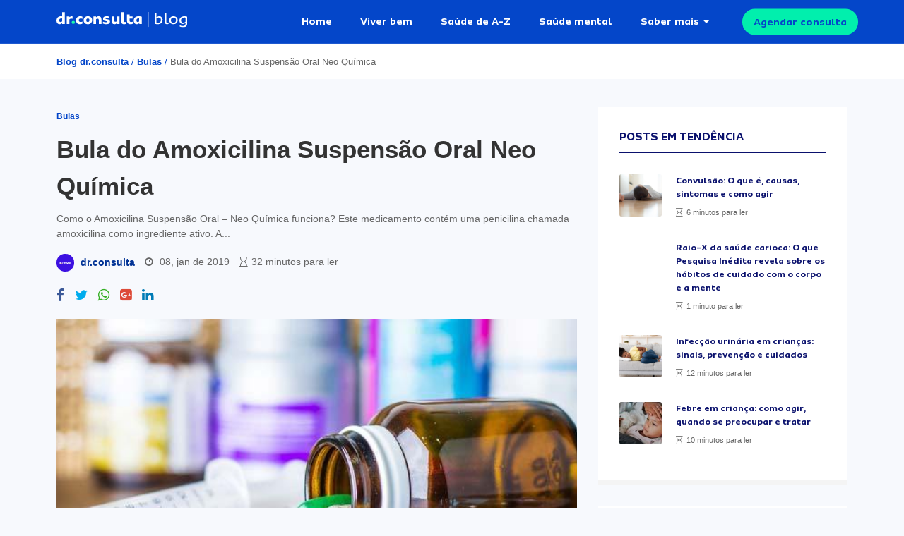

--- FILE ---
content_type: text/html; charset=UTF-8
request_url: https://drconsulta.com/conteudo/amoxicilina-suspensao-oral-neo-quimica-bula/
body_size: 24768
content:
<!DOCTYPE html>
<html lang="pt-BR">
<head>
    <meta charset="utf-8" />
    <meta http-equiv="X-UA-Compatible" content="IE=edge">
    <title>
        Bula do Amoxicilina Suspensão Oral Neo Química | Blog dr.consulta    </title>
    <link rel="shortcut icon" href="https://drconsulta.com/conteudo/wp-content/themes/drconsulta/assets/public/img/favicon/favicon.ico" />
    <link rel="manifest" href="https://drconsulta.com/conteudo/wp-content/themes/drconsulta/assets/public/img/favicon/manifest.json">
    <link rel="apple-touch-icon" href="https://drconsulta.com/conteudo/wp-content/themes/drconsulta/assets/public/img/favicon/apple-touch-icon.png">
    <link rel="apple-touch-icon" sizes="76x76" href="https://drconsulta.com/conteudo/wp-content/themes/drconsulta/assets/public/img/favicon/apple-touch-icon.png">
    <link rel="apple-touch-icon" sizes="120x120" href="https://drconsulta.com/conteudo/wp-content/themes/drconsulta/assets/public/img/favicon/apple-touch-icon.png">
    <link rel="apple-touch-icon" sizes="152x152" href="https://drconsulta.com/conteudo/wp-content/themes/drconsulta/assets/public/img/favicon/apple-touch-icon.png">
    <link rel="apple-touch-startup-image" href="https://drconsulta.com/conteudo/wp-content/themes/drconsulta/assets/public/img/favicon/apple-touch-icon.png">
    <meta name="apple-mobile-web-app-capable" content="no">
    <meta name="mobile-web-app-capable" content="yes">
    <meta name="apple-mobile-web-app-status-bar-style" content="black-translucent">
    <meta name="apple-mobile-web-app-title" content="dr.consulta">
    <meta name="theme-color" content="#055DF9">
    <meta name="viewport" content="width=device-width, initial-scale=1.0">
	<link rel="preconnect" href="https://cdn.cookielaw.org">
	
	    
    	<style>img:is([sizes="auto" i], [sizes^="auto," i]) { contain-intrinsic-size: 3000px 1500px }</style>
	
<!-- Otimização para mecanismos de pesquisa pelo Rank Math - https://rankmath.com/ -->
<meta name="description" content="O Blog do dr.consulta é um blog com dicas de saúde e bem-estar para você e sua família terem uma vida alegre e saudável.Confira já!"/>
<meta name="robots" content="follow, index, max-snippet:-1, max-video-preview:-1, max-image-preview:large"/>
<link rel="canonical" href="https://drconsulta.com/conteudo/amoxicilina-suspensao-oral-neo-quimica-bula/" />
<meta property="og:locale" content="pt_BR" />
<meta property="og:type" content="article" />
<meta property="og:title" content="Bula do Amoxicilina Suspensão Oral Neo Química | Blog dr.consulta" />
<meta property="og:description" content="O Blog do dr.consulta é um blog com dicas de saúde e bem-estar para você e sua família terem uma vida alegre e saudável.Confira já!" />
<meta property="og:url" content="https://drconsulta.com/conteudo/amoxicilina-suspensao-oral-neo-quimica-bula/" />
<meta property="og:site_name" content="Blog dr.consulta" />
<meta property="article:publisher" content="https://www.facebook.com/doutorconsulta/" />
<meta property="article:section" content="Bulas" />
<meta property="og:image" content="https://drconsulta.com/conteudo/wp-content/uploads/2019/06/bulas.jpg" />
<meta property="og:image:secure_url" content="https://drconsulta.com/conteudo/wp-content/uploads/2019/06/bulas.jpg" />
<meta property="og:image:width" content="730" />
<meta property="og:image:height" content="350" />
<meta property="og:image:alt" content="Bula do Amoxicilina Suspensão Oral Neo Química" />
<meta property="og:image:type" content="image/jpeg" />
<meta property="article:published_time" content="2019-01-08T00:00:00-02:00" />
<meta name="twitter:card" content="summary_large_image" />
<meta name="twitter:title" content="Bula do Amoxicilina Suspensão Oral Neo Química | Blog dr.consulta" />
<meta name="twitter:description" content="O Blog do dr.consulta é um blog com dicas de saúde e bem-estar para você e sua família terem uma vida alegre e saudável.Confira já!" />
<meta name="twitter:site" content="@vieiradanny" />
<meta name="twitter:creator" content="@vieiradanny" />
<meta name="twitter:image" content="https://drconsulta.com/conteudo/wp-content/uploads/2019/06/bulas.jpg" />
<meta name="twitter:label1" content="Escrito por" />
<meta name="twitter:data1" content="dr.consulta" />
<meta name="twitter:label2" content="Tempo para leitura" />
<meta name="twitter:data2" content="16 minutos" />
<script type="application/ld+json" class="rank-math-schema">{"@context":"https://schema.org","@graph":[{"@type":"Organization","@id":"https://drconsulta.com/conteudo/#organization","name":"dr.consulta","sameAs":["https://www.facebook.com/doutorconsulta/","https://twitter.com/vieiradanny"],"logo":{"@type":"ImageObject","@id":"https://drconsulta.com/conteudo/#logo","url":"http://34.23.102.222/wp-content/uploads/2020/09/logo.jpg","contentUrl":"http://34.23.102.222/wp-content/uploads/2020/09/logo.jpg","caption":"Blog dr.consulta","inLanguage":"pt-BR","width":"1080","height":"1080"}},{"@type":"WebSite","@id":"https://drconsulta.com/conteudo/#website","url":"https://drconsulta.com/conteudo","name":"Blog dr.consulta","publisher":{"@id":"https://drconsulta.com/conteudo/#organization"},"inLanguage":"pt-BR"},{"@type":"ImageObject","@id":"https://drconsulta.com/conteudo/wp-content/uploads/2019/06/bulas.jpg","url":"https://drconsulta.com/conteudo/wp-content/uploads/2019/06/bulas.jpg","width":"730","height":"350","inLanguage":"pt-BR"},{"@type":"BreadcrumbList","@id":"https://drconsulta.com/conteudo/amoxicilina-suspensao-oral-neo-quimica-bula/#breadcrumb","itemListElement":[{"@type":"ListItem","position":"1","item":{"@id":"http://34.23.102.222","name":"Blog dr.consulta"}},{"@type":"ListItem","position":"2","item":{"@id":"https://drconsulta.com/conteudo/c/bulas/","name":"Bulas"}},{"@type":"ListItem","position":"3","item":{"@id":"https://drconsulta.com/conteudo/amoxicilina-suspensao-oral-neo-quimica-bula/","name":"Bula do Amoxicilina Suspens\u00e3o Oral Neo Qu\u00edmica"}}]},{"@type":"WebPage","@id":"https://drconsulta.com/conteudo/amoxicilina-suspensao-oral-neo-quimica-bula/#webpage","url":"https://drconsulta.com/conteudo/amoxicilina-suspensao-oral-neo-quimica-bula/","name":"Bula do Amoxicilina Suspens\u00e3o Oral Neo Qu\u00edmica | Blog dr.consulta","datePublished":"2019-01-08T00:00:00-02:00","dateModified":"2019-01-08T00:00:00-02:00","isPartOf":{"@id":"https://drconsulta.com/conteudo/#website"},"primaryImageOfPage":{"@id":"https://drconsulta.com/conteudo/wp-content/uploads/2019/06/bulas.jpg"},"inLanguage":"pt-BR","breadcrumb":{"@id":"https://drconsulta.com/conteudo/amoxicilina-suspensao-oral-neo-quimica-bula/#breadcrumb"}},{"@type":"Person","@id":"https://drconsulta.com/conteudo/author/vieiradanny/","name":"dr.consulta","url":"https://drconsulta.com/conteudo/author/vieiradanny/","image":{"@type":"ImageObject","@id":"https://drconsulta.com/conteudo/wp-content/uploads/2024/08/dr.consulta-logo-perfil-autores-rebrand-150x150.png","url":"https://drconsulta.com/conteudo/wp-content/uploads/2024/08/dr.consulta-logo-perfil-autores-rebrand-150x150.png","caption":"dr.consulta","inLanguage":"pt-BR"},"worksFor":{"@id":"https://drconsulta.com/conteudo/#organization"}},{"@type":"BlogPosting","headline":"Bula do Amoxicilina Suspens\u00e3o Oral Neo Qu\u00edmica | Blog dr.consulta - Blog dr.consulta","datePublished":"2019-01-08T00:00:00-02:00","dateModified":"2019-01-08T00:00:00-02:00","articleSection":"Bulas","author":{"@id":"https://drconsulta.com/conteudo/author/vieiradanny/","name":"dr.consulta"},"publisher":{"@id":"https://drconsulta.com/conteudo/#organization"},"description":"O Blog do dr.consulta \u00e9 um blog com dicas de sa\u00fade e bem-estar para voc\u00ea e sua fam\u00edlia terem uma vida alegre e saud\u00e1vel.Confira j\u00e1!","name":"Bula do Amoxicilina Suspens\u00e3o Oral Neo Qu\u00edmica | Blog dr.consulta - Blog dr.consulta","@id":"https://drconsulta.com/conteudo/amoxicilina-suspensao-oral-neo-quimica-bula/#richSnippet","isPartOf":{"@id":"https://drconsulta.com/conteudo/amoxicilina-suspensao-oral-neo-quimica-bula/#webpage"},"image":{"@id":"https://drconsulta.com/conteudo/wp-content/uploads/2019/06/bulas.jpg"},"inLanguage":"pt-BR","mainEntityOfPage":{"@id":"https://drconsulta.com/conteudo/amoxicilina-suspensao-oral-neo-quimica-bula/#webpage"}}]}</script>
<!-- /Plugin de SEO Rank Math para WordPress -->

<style id='classic-theme-styles-inline-css' type='text/css'>
/*! This file is auto-generated */
.wp-block-button__link{color:#fff;background-color:#32373c;border-radius:9999px;box-shadow:none;text-decoration:none;padding:calc(.667em + 2px) calc(1.333em + 2px);font-size:1.125em}.wp-block-file__button{background:#32373c;color:#fff;text-decoration:none}
</style>
<style id='global-styles-inline-css' type='text/css'>
:root{--wp--preset--aspect-ratio--square: 1;--wp--preset--aspect-ratio--4-3: 4/3;--wp--preset--aspect-ratio--3-4: 3/4;--wp--preset--aspect-ratio--3-2: 3/2;--wp--preset--aspect-ratio--2-3: 2/3;--wp--preset--aspect-ratio--16-9: 16/9;--wp--preset--aspect-ratio--9-16: 9/16;--wp--preset--color--black: #000000;--wp--preset--color--cyan-bluish-gray: #abb8c3;--wp--preset--color--white: #ffffff;--wp--preset--color--pale-pink: #f78da7;--wp--preset--color--vivid-red: #cf2e2e;--wp--preset--color--luminous-vivid-orange: #ff6900;--wp--preset--color--luminous-vivid-amber: #fcb900;--wp--preset--color--light-green-cyan: #7bdcb5;--wp--preset--color--vivid-green-cyan: #00d084;--wp--preset--color--pale-cyan-blue: #8ed1fc;--wp--preset--color--vivid-cyan-blue: #0693e3;--wp--preset--color--vivid-purple: #9b51e0;--wp--preset--gradient--vivid-cyan-blue-to-vivid-purple: linear-gradient(135deg,rgba(6,147,227,1) 0%,rgb(155,81,224) 100%);--wp--preset--gradient--light-green-cyan-to-vivid-green-cyan: linear-gradient(135deg,rgb(122,220,180) 0%,rgb(0,208,130) 100%);--wp--preset--gradient--luminous-vivid-amber-to-luminous-vivid-orange: linear-gradient(135deg,rgba(252,185,0,1) 0%,rgba(255,105,0,1) 100%);--wp--preset--gradient--luminous-vivid-orange-to-vivid-red: linear-gradient(135deg,rgba(255,105,0,1) 0%,rgb(207,46,46) 100%);--wp--preset--gradient--very-light-gray-to-cyan-bluish-gray: linear-gradient(135deg,rgb(238,238,238) 0%,rgb(169,184,195) 100%);--wp--preset--gradient--cool-to-warm-spectrum: linear-gradient(135deg,rgb(74,234,220) 0%,rgb(151,120,209) 20%,rgb(207,42,186) 40%,rgb(238,44,130) 60%,rgb(251,105,98) 80%,rgb(254,248,76) 100%);--wp--preset--gradient--blush-light-purple: linear-gradient(135deg,rgb(255,206,236) 0%,rgb(152,150,240) 100%);--wp--preset--gradient--blush-bordeaux: linear-gradient(135deg,rgb(254,205,165) 0%,rgb(254,45,45) 50%,rgb(107,0,62) 100%);--wp--preset--gradient--luminous-dusk: linear-gradient(135deg,rgb(255,203,112) 0%,rgb(199,81,192) 50%,rgb(65,88,208) 100%);--wp--preset--gradient--pale-ocean: linear-gradient(135deg,rgb(255,245,203) 0%,rgb(182,227,212) 50%,rgb(51,167,181) 100%);--wp--preset--gradient--electric-grass: linear-gradient(135deg,rgb(202,248,128) 0%,rgb(113,206,126) 100%);--wp--preset--gradient--midnight: linear-gradient(135deg,rgb(2,3,129) 0%,rgb(40,116,252) 100%);--wp--preset--font-size--small: 13px;--wp--preset--font-size--medium: 20px;--wp--preset--font-size--large: 36px;--wp--preset--font-size--x-large: 42px;--wp--preset--spacing--20: 0.44rem;--wp--preset--spacing--30: 0.67rem;--wp--preset--spacing--40: 1rem;--wp--preset--spacing--50: 1.5rem;--wp--preset--spacing--60: 2.25rem;--wp--preset--spacing--70: 3.38rem;--wp--preset--spacing--80: 5.06rem;--wp--preset--shadow--natural: 6px 6px 9px rgba(0, 0, 0, 0.2);--wp--preset--shadow--deep: 12px 12px 50px rgba(0, 0, 0, 0.4);--wp--preset--shadow--sharp: 6px 6px 0px rgba(0, 0, 0, 0.2);--wp--preset--shadow--outlined: 6px 6px 0px -3px rgba(255, 255, 255, 1), 6px 6px rgba(0, 0, 0, 1);--wp--preset--shadow--crisp: 6px 6px 0px rgba(0, 0, 0, 1);}:where(.is-layout-flex){gap: 0.5em;}:where(.is-layout-grid){gap: 0.5em;}body .is-layout-flex{display: flex;}.is-layout-flex{flex-wrap: wrap;align-items: center;}.is-layout-flex > :is(*, div){margin: 0;}body .is-layout-grid{display: grid;}.is-layout-grid > :is(*, div){margin: 0;}:where(.wp-block-columns.is-layout-flex){gap: 2em;}:where(.wp-block-columns.is-layout-grid){gap: 2em;}:where(.wp-block-post-template.is-layout-flex){gap: 1.25em;}:where(.wp-block-post-template.is-layout-grid){gap: 1.25em;}.has-black-color{color: var(--wp--preset--color--black) !important;}.has-cyan-bluish-gray-color{color: var(--wp--preset--color--cyan-bluish-gray) !important;}.has-white-color{color: var(--wp--preset--color--white) !important;}.has-pale-pink-color{color: var(--wp--preset--color--pale-pink) !important;}.has-vivid-red-color{color: var(--wp--preset--color--vivid-red) !important;}.has-luminous-vivid-orange-color{color: var(--wp--preset--color--luminous-vivid-orange) !important;}.has-luminous-vivid-amber-color{color: var(--wp--preset--color--luminous-vivid-amber) !important;}.has-light-green-cyan-color{color: var(--wp--preset--color--light-green-cyan) !important;}.has-vivid-green-cyan-color{color: var(--wp--preset--color--vivid-green-cyan) !important;}.has-pale-cyan-blue-color{color: var(--wp--preset--color--pale-cyan-blue) !important;}.has-vivid-cyan-blue-color{color: var(--wp--preset--color--vivid-cyan-blue) !important;}.has-vivid-purple-color{color: var(--wp--preset--color--vivid-purple) !important;}.has-black-background-color{background-color: var(--wp--preset--color--black) !important;}.has-cyan-bluish-gray-background-color{background-color: var(--wp--preset--color--cyan-bluish-gray) !important;}.has-white-background-color{background-color: var(--wp--preset--color--white) !important;}.has-pale-pink-background-color{background-color: var(--wp--preset--color--pale-pink) !important;}.has-vivid-red-background-color{background-color: var(--wp--preset--color--vivid-red) !important;}.has-luminous-vivid-orange-background-color{background-color: var(--wp--preset--color--luminous-vivid-orange) !important;}.has-luminous-vivid-amber-background-color{background-color: var(--wp--preset--color--luminous-vivid-amber) !important;}.has-light-green-cyan-background-color{background-color: var(--wp--preset--color--light-green-cyan) !important;}.has-vivid-green-cyan-background-color{background-color: var(--wp--preset--color--vivid-green-cyan) !important;}.has-pale-cyan-blue-background-color{background-color: var(--wp--preset--color--pale-cyan-blue) !important;}.has-vivid-cyan-blue-background-color{background-color: var(--wp--preset--color--vivid-cyan-blue) !important;}.has-vivid-purple-background-color{background-color: var(--wp--preset--color--vivid-purple) !important;}.has-black-border-color{border-color: var(--wp--preset--color--black) !important;}.has-cyan-bluish-gray-border-color{border-color: var(--wp--preset--color--cyan-bluish-gray) !important;}.has-white-border-color{border-color: var(--wp--preset--color--white) !important;}.has-pale-pink-border-color{border-color: var(--wp--preset--color--pale-pink) !important;}.has-vivid-red-border-color{border-color: var(--wp--preset--color--vivid-red) !important;}.has-luminous-vivid-orange-border-color{border-color: var(--wp--preset--color--luminous-vivid-orange) !important;}.has-luminous-vivid-amber-border-color{border-color: var(--wp--preset--color--luminous-vivid-amber) !important;}.has-light-green-cyan-border-color{border-color: var(--wp--preset--color--light-green-cyan) !important;}.has-vivid-green-cyan-border-color{border-color: var(--wp--preset--color--vivid-green-cyan) !important;}.has-pale-cyan-blue-border-color{border-color: var(--wp--preset--color--pale-cyan-blue) !important;}.has-vivid-cyan-blue-border-color{border-color: var(--wp--preset--color--vivid-cyan-blue) !important;}.has-vivid-purple-border-color{border-color: var(--wp--preset--color--vivid-purple) !important;}.has-vivid-cyan-blue-to-vivid-purple-gradient-background{background: var(--wp--preset--gradient--vivid-cyan-blue-to-vivid-purple) !important;}.has-light-green-cyan-to-vivid-green-cyan-gradient-background{background: var(--wp--preset--gradient--light-green-cyan-to-vivid-green-cyan) !important;}.has-luminous-vivid-amber-to-luminous-vivid-orange-gradient-background{background: var(--wp--preset--gradient--luminous-vivid-amber-to-luminous-vivid-orange) !important;}.has-luminous-vivid-orange-to-vivid-red-gradient-background{background: var(--wp--preset--gradient--luminous-vivid-orange-to-vivid-red) !important;}.has-very-light-gray-to-cyan-bluish-gray-gradient-background{background: var(--wp--preset--gradient--very-light-gray-to-cyan-bluish-gray) !important;}.has-cool-to-warm-spectrum-gradient-background{background: var(--wp--preset--gradient--cool-to-warm-spectrum) !important;}.has-blush-light-purple-gradient-background{background: var(--wp--preset--gradient--blush-light-purple) !important;}.has-blush-bordeaux-gradient-background{background: var(--wp--preset--gradient--blush-bordeaux) !important;}.has-luminous-dusk-gradient-background{background: var(--wp--preset--gradient--luminous-dusk) !important;}.has-pale-ocean-gradient-background{background: var(--wp--preset--gradient--pale-ocean) !important;}.has-electric-grass-gradient-background{background: var(--wp--preset--gradient--electric-grass) !important;}.has-midnight-gradient-background{background: var(--wp--preset--gradient--midnight) !important;}.has-small-font-size{font-size: var(--wp--preset--font-size--small) !important;}.has-medium-font-size{font-size: var(--wp--preset--font-size--medium) !important;}.has-large-font-size{font-size: var(--wp--preset--font-size--large) !important;}.has-x-large-font-size{font-size: var(--wp--preset--font-size--x-large) !important;}
:where(.wp-block-post-template.is-layout-flex){gap: 1.25em;}:where(.wp-block-post-template.is-layout-grid){gap: 1.25em;}
:where(.wp-block-columns.is-layout-flex){gap: 2em;}:where(.wp-block-columns.is-layout-grid){gap: 2em;}
:root :where(.wp-block-pullquote){font-size: 1.5em;line-height: 1.6;}
</style>
<link rel='stylesheet' id='ppress-frontend-css' href='https://drconsulta.com/conteudo/wp-content/plugins/wp-user-avatar/assets/css/frontend.min.css?ver=4.16.7' type='text/css' media='all' />
<link rel='stylesheet' id='ppress-flatpickr-css' href='https://drconsulta.com/conteudo/wp-content/plugins/wp-user-avatar/assets/flatpickr/flatpickr.min.css?ver=4.16.7' type='text/css' media='all' />
<link rel='stylesheet' id='ppress-select2-css' href='https://drconsulta.com/conteudo/wp-content/plugins/wp-user-avatar/assets/select2/select2.min.css?ver=6.8.3' type='text/css' media='all' />
<link rel='stylesheet' id='font-awesome-css' href='https://drconsulta.com/conteudo/wp-content/plugins/elementor/assets/lib/font-awesome/css/font-awesome.min.css?ver=4.7.0' type='text/css' media='all' />
<link rel='stylesheet' id='theme-style-css' href='https://drconsulta.com/conteudo/wp-content/themes/drconsulta/assets/dist/css/app.min.css?ver=1.0' type='text/css' media='all' />
<link rel='stylesheet' id='main_style-css' href='https://drconsulta.com/conteudo/wp-content/themes/drconsulta/style.css?ver=6.8.3' type='text/css' media='all' />
<link rel='stylesheet' id='newsletter-css' href='https://drconsulta.com/conteudo/wp-content/plugins/newsletter/style.css?ver=9.0.8' type='text/css' media='all' />
<link rel='stylesheet' id='tablepress-default-css' href='https://drconsulta.com/conteudo/wp-content/plugins/tablepress/css/build/default.css?ver=3.2.5' type='text/css' media='all' />
<script type="text/javascript" src="https://drconsulta.com/conteudo/wp-includes/js/jquery/jquery.min.js?ver=3.7.1" id="jquery-core-js"></script>
<script type="text/javascript" src="https://drconsulta.com/conteudo/wp-includes/js/jquery/jquery-migrate.min.js?ver=3.4.1" id="jquery-migrate-js"></script>
<script type="text/javascript" src="https://drconsulta.com/conteudo/wp-content/plugins/wp-user-avatar/assets/flatpickr/flatpickr.min.js?ver=4.16.7" id="ppress-flatpickr-js"></script>
<script type="text/javascript" src="https://drconsulta.com/conteudo/wp-content/plugins/wp-user-avatar/assets/select2/select2.min.js?ver=4.16.7" id="ppress-select2-js"></script>
<meta name="generator" content="Elementor 3.34.1; features: additional_custom_breakpoints; settings: css_print_method-internal, google_font-enabled, font_display-swap">
<!-- Google Tag Manager -->
<script>(function(w,d,s,l,i){w[l]=w[l]||[];w[l].push({'gtm.start':
new Date().getTime(),event:'gtm.js'});var f=d.getElementsByTagName(s)[0],
j=d.createElement(s),dl=l!='dataLayer'?'&l='+l:'';j.async=true;j.src=
'https://www.googletagmanager.com/gtm.js?id='+i+dl;f.parentNode.insertBefore(j,f);
})(window,document,'script','dataLayer','GTM-WPC6XW');</script>
<!-- End Google Tag Manager -->
			<style>
				.e-con.e-parent:nth-of-type(n+4):not(.e-lazyloaded):not(.e-no-lazyload),
				.e-con.e-parent:nth-of-type(n+4):not(.e-lazyloaded):not(.e-no-lazyload) * {
					background-image: none !important;
				}
				@media screen and (max-height: 1024px) {
					.e-con.e-parent:nth-of-type(n+3):not(.e-lazyloaded):not(.e-no-lazyload),
					.e-con.e-parent:nth-of-type(n+3):not(.e-lazyloaded):not(.e-no-lazyload) * {
						background-image: none !important;
					}
				}
				@media screen and (max-height: 640px) {
					.e-con.e-parent:nth-of-type(n+2):not(.e-lazyloaded):not(.e-no-lazyload),
					.e-con.e-parent:nth-of-type(n+2):not(.e-lazyloaded):not(.e-no-lazyload) * {
						background-image: none !important;
					}
				}
			</style>
			<link rel="icon" href="https://drconsulta.com/conteudo/wp-content/uploads/2024/08/cropped-dr-consulta-icone-favicon-rebrand-32x32.png" sizes="32x32" />
<link rel="icon" href="https://drconsulta.com/conteudo/wp-content/uploads/2024/08/cropped-dr-consulta-icone-favicon-rebrand-192x192.png" sizes="192x192" />
<link rel="apple-touch-icon" href="https://drconsulta.com/conteudo/wp-content/uploads/2024/08/cropped-dr-consulta-icone-favicon-rebrand-180x180.png" />
<meta name="msapplication-TileImage" content="https://drconsulta.com/conteudo/wp-content/uploads/2024/08/cropped-dr-consulta-icone-favicon-rebrand-270x270.png" />
		<style type="text/css" id="wp-custom-css">
			.wq-explanation-head-correct, .wq-explanation-head-incorrect {
	display: none !important;
}

.wq-explanation-text {
	margin-top: 0 !important;
}

#search-form-home #search-wrapper H1 {
    color: rgba(255,255,255,.9);
    font-weight: 700;
    text-align: center;
    margin: 0 auto;
    font-family: Sua,sans-serifl;
}


#search-form-home #search-wrapper H2 {
    color: rgba(255,255,255,.9);
    font-weight: 700;
    text-align: center;
    margin: 0 auto;
    font-family: Sua,sans-serifl;
}

.sidebar__inner .widget {
	max-width: 470px;
}

.nl-inputs {
	margin-top: 10px;
  margin-bottom: 10px;
}

.buttonLarge:hover {
	text-decoration: none !important;
}

.buttonLarge, .buttonMedium {
    pointer-events: all;
    color: #f4f4f4;
    line-height: normal;
    margin: 0;
    letter-spacing: normal;
    background-color: #055df9;
    border-radius: 25px;
    border: none;
    cursor: pointer;
	font-weight: bold;
}

.buttonGreen {
    color: #055df9!important;
    background-color: #01efad!important;
}

.buttonLarge {
    font-size: 18px;
    height: 48px;
    padding: 16px 40px;
}

img {
	max-width: 100%;
	height: auto;
}

/*Resolving cls in post pages*/
.post-format-default .single-post-thumbnail {
   min-height: 450px;
   object-fit: cover;
}
@media (max-width: 768px) {
   .post-format-default .single-post-thumbnail {
      min-height: 215px;
   }
}
		</style>
			</head>

<body class="wp-singular post-template-default single single-post postid-40566 single-format-standard wp-theme-drconsulta elementor-default elementor-kit-72529">

<div id="subscribe-box">
    
<div class="close"><i class="fas fa-times"></i></div>
    
    <div class="subscribe-content">
        <i class="fas fa-envelope"></i>
        
        <div class="newsletter-content">
            <h6>Inscreva-se para receber <br> as melhores dicas de saúde.</h6>
            <p>Prometemos nunca mandar spam <i class="fa fa-heart"></i></p>
        </div><!-- / .newsletter-content -->

        <form action="" class="send-lead">
            <div class="input-labeled">
                <label for="email">E-mail</label>    
                <input type="email" name="email" id="email">
            </div><!-- / .input-labeled -->
            
            <button class="button solid white big"> <i class="far fa-paper-plane"></i> Enviar</button>
        </form><!-- / .send-lead -->

    </div><!-- / .content -->
    
</div><!-- / #subscribe-box -->


<section id="main-content" class="main-content ">
    <header >
        <div class="container">
            <div class="row">
                <div class="col">
                    
                    <div id="logo">
                        <a href="https://drconsulta.com/conteudo"><img src="https://drconsulta.com/conteudo/wp-content/themes/drconsulta/assets/public/img/core/dr-consulta-blog.svg" alt="Blog dr.consulta"></a>
                    </div><!-- / #logo -->

                    <nav id="main-menu" class="d-none d-xl-table"><ul id="menu-principal" class="menu"><li id="menu-item-73947" class="menu-item menu-item-type-post_type menu-item-object-page menu-item-home menu-item-73947"><a href="https://drconsulta.com/conteudo/">Home</a></li>
<li id="menu-item-9636" class="menu-item menu-item-type-taxonomy menu-item-object-category menu-item-9636"><a href="https://drconsulta.com/conteudo/c/viver-bem/">Viver bem</a></li>
<li id="menu-item-9633" class="menu-item menu-item-type-taxonomy menu-item-object-category menu-item-9633"><a href="https://drconsulta.com/conteudo/c/saude-de-a-z/">Saúde de A-Z</a></li>
<li id="menu-item-48286" class="menu-item menu-item-type-taxonomy menu-item-object-category menu-item-48286"><a href="https://drconsulta.com/conteudo/c/saude-mental/">Saúde mental</a></li>
<li id="menu-item-9634" class="menu-item menu-item-type-custom menu-item-object-custom menu-item-has-children menu-item-9634"><a href="#0">Saber mais</a>
<ul class="sub-menu">
	<li id="menu-item-70506" class="menu-item menu-item-type-taxonomy menu-item-object-category menu-item-70506"><a href="https://drconsulta.com/conteudo/c/saude-bucal/">Saúde bucal</a></li>
	<li id="menu-item-9635" class="menu-item menu-item-type-taxonomy menu-item-object-category menu-item-9635"><a href="https://drconsulta.com/conteudo/c/saude-da-mulher/">Saúde da mulher</a></li>
	<li id="menu-item-9637" class="menu-item menu-item-type-taxonomy menu-item-object-category menu-item-9637"><a href="https://drconsulta.com/conteudo/c/saude-da-crianca/">Saúde da criança</a></li>
	<li id="menu-item-9638" class="menu-item menu-item-type-taxonomy menu-item-object-category menu-item-9638"><a href="https://drconsulta.com/conteudo/c/saude-masculina/">Saúde do homem</a></li>
	<li id="menu-item-9639" class="menu-item menu-item-type-taxonomy menu-item-object-category menu-item-9639"><a href="https://drconsulta.com/conteudo/c/guia-de-saude/">Guia geral da saúde</a></li>
</ul>
</li>
</ul></nav>
                    <a style="color: #0446c9" href="https://drconsulta.com/servicos/consultas?utm_medium=blog&utm_source=botao_header&utm_campaign=agendamento_consulta" target="_blank" class="button solid green small trigger d-none d-xl-block">Agendar consulta</a>

                    <div id="trigger-menu" class="d-sm-block d-xl-none">
                        <span></span>
                    </div><!-- / #trigger-menu -->
                </div><!-- / .col -->
            </div><!-- / .row -->
        </div><!-- / .container -->
    </header>

    <nav id="mobile-menu" class="d-xl-none"><ul id="menu-principal-1" class="menu"><li class="menu-item menu-item-type-post_type menu-item-object-page menu-item-home menu-item-73947"><a href="https://drconsulta.com/conteudo/">Home</a></li>
<li class="menu-item menu-item-type-taxonomy menu-item-object-category menu-item-9636"><a href="https://drconsulta.com/conteudo/c/viver-bem/">Viver bem</a></li>
<li class="menu-item menu-item-type-taxonomy menu-item-object-category menu-item-9633"><a href="https://drconsulta.com/conteudo/c/saude-de-a-z/">Saúde de A-Z</a></li>
<li class="menu-item menu-item-type-taxonomy menu-item-object-category menu-item-48286"><a href="https://drconsulta.com/conteudo/c/saude-mental/">Saúde mental</a></li>
<li class="menu-item menu-item-type-custom menu-item-object-custom menu-item-has-children menu-item-9634"><a href="#0">Saber mais</a>
<ul class="sub-menu">
	<li class="menu-item menu-item-type-taxonomy menu-item-object-category menu-item-70506"><a href="https://drconsulta.com/conteudo/c/saude-bucal/">Saúde bucal</a></li>
	<li class="menu-item menu-item-type-taxonomy menu-item-object-category menu-item-9635"><a href="https://drconsulta.com/conteudo/c/saude-da-mulher/">Saúde da mulher</a></li>
	<li class="menu-item menu-item-type-taxonomy menu-item-object-category menu-item-9637"><a href="https://drconsulta.com/conteudo/c/saude-da-crianca/">Saúde da criança</a></li>
	<li class="menu-item menu-item-type-taxonomy menu-item-object-category menu-item-9638"><a href="https://drconsulta.com/conteudo/c/saude-masculina/">Saúde do homem</a></li>
	<li class="menu-item menu-item-type-taxonomy menu-item-object-category menu-item-9639"><a href="https://drconsulta.com/conteudo/c/guia-de-saude/">Guia geral da saúde</a></li>
</ul>
</li>
</ul></nav>


<div id="breadcrumbs">
    <div class="container">
        <div class="row">
            <div class="col">
                <div class="breadcrumbs"><a href="https://drconsulta.com/conteudo">Blog dr.consulta</a> <span>/</span> <a href="https://drconsulta.com/conteudo/c/bulas/">Bulas</a> <span>/</span> Bula do Amoxicilina Suspensão Oral Neo Química</div>            </div><!-- / .col -->
        </div><!-- / .row -->
    </div><!-- / .container -->
</div><!-- / #breadcrumbs -->

<div class="scroll-read"></div>

<div id="the-post" class="default">
    <div class="container">
            <div class="row sidebar-wrapper">
                <div class="col-sm-12 col-lg-8">
                    
                    <div class="post-text">
    <a class="category-label" href="https://drconsulta.com/conteudo/c/bulas/" title="Ver posts na categoria Bulas">Bulas</a>    <article id="post-" class="post-format-default post-40566 post type-post status-publish format-standard has-post-thumbnail hentry category-bulas">
        <h1>Bula do Amoxicilina Suspensão Oral Neo Química</h1>
        <div class="eye-text">
            Como o Amoxicilina Suspensão Oral &#8211; Neo Química funciona? Este medicamento contém uma penicilina chamada amoxicilina como ingrediente ativo. A... 
        </div><!-- / .eye-text -->
        <div class="post-meta">
                
            <div class="post-author">
                <div class="author-image">
					<img src="https://drconsulta.com/conteudo/wp-content/uploads/2024/08/dr.consulta-logo-perfil-autores-rebrand-150x150.png" alt="Avatar de dr.consulta" width="96" height="96" class="avatar avatar-96 photo">                </div><!-- / .author-image -->
                
                <a class="author-name" href="https://drconsulta.com/conteudo/author/vieiradanny/">dr.consulta</a>
            </div><!-- / .post-author -->

            <div class="post-date">
                <i class="fa fa-clock-o"></i> <span>08, jan de 2019</span>            </div><!-- / .post-date -->

            <div class="post-reading-time"><i class="fa fa-hourglass-o"></i></i><span>32 minutos para ler</span></div>
        </div><!-- / .post-meta -->

        <div class="social-sharing-buttons"><a class="sharing-button facebook" href="https://www.facebook.com/sharer/sharer.php?u=https://drconsulta.com/conteudo/amoxicilina-suspensao-oral-neo-quimica-bula/" target="_blank" aria-label="Compartilhe no Facebook"><i class="fa fa-facebook"></i></a><a class="sharing-button twitter" href="https://twitter.com/intent/tweet?text=Bula+do+Amoxicilina+Suspens%C3%A3o+Oral+Neo+Qu%C3%ADmica&amp;url=https://drconsulta.com/conteudo/amoxicilina-suspensao-oral-neo-quimica-bula/&amp;via=post" target="_blank" aria-label="Compartilhe no Twitter"><i class="fa fa-twitter"></i></a><a class="sharing-button whatsapp" href="https://wa.me/?text=Bula+do+Amoxicilina+Suspens%C3%A3o+Oral+Neo+Qu%C3%ADmica https://drconsulta.com/conteudo/amoxicilina-suspensao-oral-neo-quimica-bula/" target="_blank" aria-label="Compartilhe no Whatsapp"><i class="fa fa-whatsapp"></i></a><a class="sharing-button google-plus" href="https://plus.google.com/share?url=https://drconsulta.com/conteudo/amoxicilina-suspensao-oral-neo-quimica-bula/" target="_blank" aria-label="Compartilhe no Google Plus"><i class="fa fa-google-plus-square"></i></a><a class="sharing-button linkedin" href="https://www.linkedin.com/shareArticle?mini=true&url=https://drconsulta.com/conteudo/amoxicilina-suspensao-oral-neo-quimica-bula/&amp;title=Bula+do+Amoxicilina+Suspens%C3%A3o+Oral+Neo+Qu%C3%ADmica" target="_blank" aria-label="Compartilhe no Linkedin"><i class="fa fa-linkedin"></i></a></div> <!-- / social-sharing-buttons -->        <img width="730" height="350" src="https://drconsulta.com/conteudo/wp-content/uploads/2019/06/bulas.jpg" class="single-post-thumbnail wp-post-image" alt="Bula do Amoxicilina Suspensão Oral Neo Química" title="Bula do Amoxicilina Suspensão Oral Neo Química" decoding="async" srcset="https://drconsulta.com/conteudo/wp-content/uploads/2019/06/bulas.jpg 730w, https://drconsulta.com/conteudo/wp-content/uploads/2019/06/bulas-300x144.jpg 300w" sizes="(max-width: 730px) 100vw, 730px" />
        <div class="content">
                        <p><strong>Como o Amoxicilina Suspensão Oral &#8211; Neo Química funciona?</strong></p>
<hr>
<p>Este medicamento contém uma penicilina chamada amoxicilina como ingrediente ativo. A amoxicilina pertence ao grupo dos antibióticos penicilânicos. A amoxicilina é usada no tratamento de uma gama de infecções causadas por bactérias, que podem manifestar-se nos pulmões (pneumonia e bronquite), nas amígdalas (amigdalite), nos seios da face (sinusite), no trato urinário e genital, na pele e nas mucosas. A amoxicilina atua destruindo as bactérias que causam essas infecções.</p>
<p><strong>Contraindicação do Amoxicilina Suspensão Oral &#8211; Neo Química</strong></p><div class="6Dl6pTEB" style="clear:both;float:left;width:100%;margin:0 0 20px 0;"><script language="javascript" type="text/javascript">
      var urlPathname = window.location.pathname;
      openPage = function () {
        location.href =
          "https://drconsulta.com/cartao-drconsulta?utm_medium=blog&utm_source=cta_fixo&utm_campaign=" +
          urlPathname;
      };
    </script>

    <a href="javascript:openPage()" aria-label="Assinar cartão dr.consulta">
      <img decoding="async"
        src="https://drconsulta.com/conteudo/wp-content/uploads/2024/08/drconsulta-botao-assinar-cartao-rebrand.webp" alt="dr.consulta botão assinar cartão"
      />
    </a></div>
<p>Este medicamento não pode ser usado por pessoas alérgicas à amoxicilina, a outros antibióticos penicilínicos ou antibióticos similares, chamados cefalosporinas. Se você já teve uma reação alérgica (como erupções da pele) ao tomar um antibiótico, deve conversar com seu médico antes de usar amoxicilina.</p>
<p><strong>Como usar o Amoxicilina Suspensão Oral &#8211; Neo Química</strong></p>
<p>Siga as orientações de seu médico sobre a maneira e a hora correta de tomar o medicamento. Ele vai decidir a quantidade diária que você precisa e o tempo durante o qual você deve usar o medicamento. Leia esta bula com cautela. Se você tiver alguma dúvida, fale com seu médico.</p>
<p>Recomenda-se ingerir o medicamento nas refeições, embora ele continue eficaz mesmo que você o tome em outros horários.</p>
<p>Continue tomando este medicamento até o fim do tratamento prescrito pelo médico. Não pare somente porque se sente melhor.</p>
<p><strong>Preparo da suspensão</strong></p>
<ol>
<li>Verifique se o lacre de segurança está intacto antes do uso do produto.</li>
<li>Para soltar o pó que fica no fundo do frasco, agite-o antes de abri-lo. Isso facilitará a reconstituição.</li>
<li>Ponha água filtrada no frasco até a marca indicada e agite-o bem para misturar totalmente o pó com a água.</li>
<li>Se a mistura não atingir a marca indicada, espere a espuma baixar e complete (lentamente) com água filtrada. Agite de novo o frasco e espere a espuma baixar até que a solução atinja exatamente a marca indicada.</li>
</ol>
<p>Utilize o copo dosador para tomar o medicamento.</p>
<p>A suspensão oral, após a reconstituição, ficará estável por 14 dias se for conservada em geladeira (entre 2°C e 8°C).</p>
<p><strong>Agite a suspensão antes de usá-la.</strong></p>
<p><strong>Posologia do Amoxicilina Suspensão Oral &#8211; Neo Química</strong></p>
<hr>
<p><strong>Dose para adultos (inclusive pacientes idosos) e crianças acima de 10 anos de idade</strong></p>
<p>Dose padrão para adultos: 250mg três vezes ao dia (de 8 em 8 horas), com aumento para 500mg três vezes ao dia (de 8 em 8 horas) nas infecções mais graves.</p>
<table border='1' cellpadding='1' cellspacing='1' style='width:100%'>
<tbody>
<tr>
<td style='width:199px'>
<p style='text-align:center'>
<p><strong>Dose</strong></p>
</td>
<td style='width:293px'>
<p style='text-align:center'>
<p><strong>Amoxicilina 250mg/5mL</strong></p>
</td>
</tr>
<tr>
<td style='width:199px'>
<p style='text-align:center'>250mg (3x ao dia)</p>
</td>
<td style='width:293px'>
<p style='text-align:center'>5mL 3x ao dia</p>
</td>
</tr>
<tr>
<td style='width:199px'>
<p style='text-align:center'>500mg (3x ao dia)</p>
</td>
<td style='width:293px'>
<p style='text-align:center'>10mL 3x ao dia</p>
</td>
</tr>
</tbody>
</table>
<p><strong>Tratamento com dosagem alta (máximo recomendável de 6g ao dia em doses divididas)</strong></p>
<p>Recomenda-se uma dose de 3g duas vezes ao dia (de 12 em 12 horas) nos casos que requerem tratamento de infecção respiratória purulenta (com a presença de pus) grave ou recorrente.</p>
<p><strong>Tratamento de curta duração</strong></p>
<p><strong>Gonorreia:</strong></p>
<p>Dose única de 3g.</p>
<p><strong>Erradicação de Helicobacter em úlcera péptica (no duodeno ou no estômago)</strong></p>
<p><strong>Para combater o Helicobacter (bactéria que ataca o estômago e o duodeno), recomenda-se o uso de amoxicilina no esquema de duas vezes ao dia, em associação com um inibidor da bomba de prótons (exemplo: omeprazol) e agentes antimicrobianos, conforme se detalha a seguir:</strong></p>
<ul>
<li>Omeprazol 40mg diários, amoxicilina 1g duas vezes ao dia (de 12 em 12 horas) e claritromicina 500mg duas vezes ao dia (de 12 em 12 horas) durante sete dias;</li>
<li>Omeprazol 40mg diários, amoxicilina 750mg a 1g duas vezes ao dia (de 12 em 12 horas) e metronidazol 400mg três vezes ao dia (de 8 em 8 horas) durante sete dias.</li>
</ul>
<table border='1' cellpadding='1' cellspacing='1' style='width:100%'>
<tbody>
<tr>
<td style='width:197px'>
<p style='text-align:center'>
<p><strong>Dose</strong></p>
</td>
<td style='width:295px'>
<p style='text-align:center'>
<p><strong>Amoxicilina 250mg/5mL</strong></p>
</td>
</tr>
<tr>
<td style='width:197px'>
<p style='text-align:center'>1g (2x ao dia)</p>
</td>
<td style='width:295px'>
<p style='text-align:center'>20mL 2x ao dia</p>
</td>
</tr>
<tr>
<td style='width:197px'>
<p style='text-align:center'>750mg (2x ao dia)</p>
</td>
<td style='width:295px'>
<p style='text-align:center'>15mL 2x ao dia</p>
</td>
</tr>
</tbody>
</table>
<p><strong>Dose para crianças (até 10 anos de idade)</strong></p>
<p><strong>Dose padrão para crianças</strong></p>
<p>125mg três vezes ao dia (de 8 em 8 horas) com aumento para 250mg três vezes ao dia (de 8 em 8 horas) nas infecções mais graves.</p>
<table border='1' cellpadding='1' cellspacing='1' style='width:100%'>
<tbody>
<tr>
<td style='width:195px'>
<p style='text-align:center'>
<p><strong>Dose</strong></p>
</td>
<td style='width:297px'>
<p style='text-align:center'> </p>
<p style='text-align:center'>
<p><strong>Amoxicilina 250mg/5mL</strong></p>
</td>
</tr>
<tr>
<td style='width:195px'>
<p style='text-align:center'>250mg (3x ao dia)</p>
</td>
<td style='width:297px'>
<p style='text-align:center'>5mL 3x ao dia</p>
</td>
</tr>
<tr>
<td style='width:195px'>
<p style='text-align:center'>750mg (2x ao dia)</p>
</td>
<td style='width:297px'>
<p style='text-align:center'>15mL 2x ao dia</p>
</td>
</tr>
</tbody>
</table>
<p><strong>Pacientes com insuficiência renal (dos rins)</strong></p>
<p>Na insuficiência renal, a eliminação do antibiótico é mais lenta. Conforme o grau dessa condição, seu médico pode indicar a redução da dose diária total de acordo com o esquema descrito a seguir.</p>
<p><strong>Adultos e crianças acima de 40kg</strong></p>
<p><strong>Insuficiência leve:</strong></p>
<p>Nenhuma alteração de dose.</p>
<p><strong>Insuficiência moderada:</strong></p>
<p>Máximo de 500mg duas vezes ao dia (de 12 em 12 horas).</p>
<p><strong>Insuficiência grave:</strong></p>
<p>Máximo de 500mg uma vez ao dia.</p>
<table border='1' cellpadding='1' cellspacing='1' style='width:100%'>
<tbody>
<tr>
<td style='width:192px'>
<p style='text-align:center'>
<p><strong>Dose</strong></p>
</td>
<td style='width:300px'>
<p style='text-align:center'>
<p><strong>Amoxicilina 250mg/5mL</strong></p>
</td>
</tr>
<tr>
<td style='width:192px'>
<p style='text-align:center'>500mg (2x ao dia)</p>
</td>
<td style='width:300px'>
<p style='text-align:center'>10mL 2x ao dia</p>
</td>
</tr>
<tr>
<td style='width:192px'>
<p style='text-align:center'>500mg por dia</p>
</td>
<td style='width:300px'>
<p style='text-align:center'>10mL por dia</p>
</td>
</tr>
</tbody>
</table>
<p><strong>Crianças abaixo de 40kg</strong></p>
<p><strong>Insuficiência leve:</strong></p>
<p>Nenhuma alteração de dose.</p>
<p><strong>Insuficiência moderada:</strong></p>
<p>15mg/kg duas vezes ao dia (de 12/12 horas); (no máximo de 500mg duas vezes ao dia).</p>
<p><strong>Insuficiência grave:</strong></p>
<p>15mg/kg uma vez ao dia. (no máximo de 500mg).</p>
<p><strong>Pacientes que recebem diálise peritoneal</strong></p>
<p>Usa-se a mesma posologia indicada para pacientes com insuficiência renal grave. A diálise peritoneal (processo de limpeza das substâncias tóxicas do organismo através do peritônio, membrana que envolve o abdômen) não remove a amoxicilina do corpo.</p>
<p><strong>Pacientes que recebem hemodiálise</strong></p>
<p>Usa-se a mesma posologia indicada para pacientes com insuficiência renal grave.</p>
<p>A amoxicilina é removida do sangue por hemodiálise (processo que substitui os rins na filtragem sanguínea). Portanto, uma dose adicional (500mg para adultos e crianças acima de 40kg ou 15mg/kg para crianças abaixo de 40kg) pode ser administrada durante e no final de cada diálise.</p>
<p>Seu médico poderá indicar tratamento por via parenteral (feito com aplicação de injeções intravenosas, intramusculares ou subcutâneas) nos casos em que a via oral for considerada inadequada (particularmente nos tratamentos urgentes de infecções graves).</p>
<p>Conforme o grau de insuficiência renal, talvez seu médico ache necessário reduzir a dose diária total.</p>
<p><strong>Siga a orientação de seu médico, respeitando sempre os horários, as doses e a duração do tratamento. Não interrompa o tratamento sem o conhecimento de seu médico.</strong></p>
<p><strong>O que devo fazer quando eu me esquecer de usar o Amoxicilina Suspensão Oral &#8211; Neo Química?</strong></p>
<hr>
<p>Se você esquecer uma dose, tome-a assim que se lembrar, mas continue com o horário normal das demais. Só não tome duas doses com intervalo igual ou menor que 1 hora.</p>
<p><strong>Em caso de dúvidas, procure orientação do farmacêutico ou de seu médico, ou cirurgião-dentista.</strong></p>
<p><strong>Precauções do Amoxicilina Suspensão Oral &#8211; Neo Química</strong></p>
<p>Este medicamento contém benzoato de sódio, que é ligeiramente irritante da pele, olhos e mucosas. Isto pode aumentar o risco de icterícia em recém-nascidos.</p>
<p><strong>Antes de iniciar o tratamento com amoxicilina, informe seu médico:</strong></p>
<ul>
<li>Se você já apresentou reação alérgica a algum antibiótico. Isso pode incluir reações na pele ou inchaço na face ou pescoço.</li>
<li>Se você apresenta febre glandular.</li>
<li>Se você toma medicamentos usados para prevenir coágulos sanguíneos (anticoagulantes), tais como varfarina, o seu médico fará um monitoramento e, se necessário, poderá sugerir ajustes na dose dos anticoagulantes.</li>
<li>Se você apresenta problema nos rins.</li>
<li>Se você não estiver urinando regularmente.</li>
<li>Se você já teve diarreia durante ou após o uso de antibióticos.</li>
</ul>
<p>O uso prolongado também pode resultar, ocasionalmente, em supercrescimento de microrganismos resistentes a amoxicilina.</p>
<p><strong>Atenção: Este medicamento contém Açúcar, portanto, deve ser usado com cautela em portadores de Diabetes. </strong></p>
<p><strong>Efeitos sobre a capacidade de dirigir veículos e de operar máquinas</strong></p>
<p>Não se observaram efeitos adversos sobre a capacidade de dirigir veículos e de operar máquinas.</p>
<p><strong>Gravidez e amamentação</strong></p>
<p>Este medicamento pode ser usado na gravidez desde que os benefícios potenciais sejam maiores que os riscos potenciais associados ao tratamento. Informe seu médico se você estiver grávida ou suspeitar que está grávida. Você não deve tomar este medicamento se estiver grávida, exceto se seu médico recomendar.</p>
<p>Você pode amamentar seu bebê enquanto estiver tomando amoxicilina, mas há excreção de quantidades mínimas de amoxicilina no leite materno. Se você estiver amamentando, informe ao seu médico antes de iniciar o tratamento com amoxicilina.</p>
<p><strong>Este medicamento não deve ser usado por mulheres grávidas sem orientação médica ou do cirurgião-dentista.</strong></p>
<p><strong>Uso em idosos, crianças e outros grupos de risco</strong></p>
<p>As recomendações especiais se referem às dosagens.</p>
<p><strong>Reações Adversas do Amoxicilina Suspensão Oral &#8211; Neo Química</strong></p>
<p>Avise seu médico o mais cedo possível se você não se sentir bem durante o tratamento com amoxicilina.</p>
<p>Assim como todo medicamento, a amoxicilina pode provocar reações adversas, porém isso não ocorre com todas as pessoas. Os efeitos colaterais deste medicamento geralmente são leves.</p>
<p><strong>Reações comuns (ocorrem entre 1% e 10% dos pacientes que utilizam este medicamento)</strong></p>
<p>Diarreia (várias evacuações amolecidas por dia) e enjoo; quando isso acontece, os sintomas normalmente são leves e com frequência podem ser evitados tomando-se o medicamento no início das refeições. Se continuarem ou se tornarem graves, consulte o médico. Erupções da pele.</p>
<p><strong>Reações incomuns (ocorrem entre 0,1% e 1% dos pacientes que utilizam este medicamento)</strong></p>
<p>Vômito, urticária e coceira.</p>
<p><strong>Reações muito raras (ocorrem em menos de 0,01% dos pacientes que utilizam este medicamento)</strong></p>
<ul>
<li>Diminuição de glóbulos brancos (leucopenia reversível), que pode resultar em infecções frequentes, como febre, calafrios, inflamação da garganta ou úlceras na boca.</li>
<li>Baixa contagem de plaquetas (trombocitopenia reversível), que pode resultar em sangramento ou hematomas (manchas roxas que surgem com mais facilidade que o normal).</li>
<li>Destruição de glóbulos vermelhos e consequentemente anemia (anemia hemolítica), que pode resultar em cansaço, dores de cabeça e falta de ar causada pela prática de exercícios físicos, vertigem, palidez e amarelamento da pele e/ou dos olhos.</li>
<li>Sinais repentinos de alergia, tais como erupções da pele, prurido (coceira) ou urticária, inchaço da face, dos lábios, da língua ou de outras partes do corpo, falta de ar, respiração ofegante ou problemas para respirar; se esses sintomas ocorrerem, pare de usar o medicamento e procure socorro médico o mais rápido possível.</li>
<li>Convulsões podem ocorrer em pacientes com função renal prejudicada ou que estejam recebendo doses altas do medicamento.</li>
<li>Hipercinesia (presença de movimentos exacerbados e incontroláveis), tontura.</li>
<li>Candidíase mucocutânea, infecção micótica (causada por fungos) que normalmente afeta as partes íntimas ou a boca; na área genital, pode provocar coceira e queimação (com a presença de uma fin camada de secreção branca), e na boca ou na língua podem surgir pintas brancas dolorosas.</li>
<li>Colite associada a antibióticos (inflamação no cólon (intestino grosso), causando diarreia grave, que também pode conter sangue e ser acompanhada de cólicas abdominais.</li>
<li>Sua língua pode mudar de cor, ficando amarela, marrom ou preta, e dar a impressão de ter pelos (língua pilosa negra).</li>
<li>Houve relatos de descoloração superficial dos dentes em crianças. Uma boa higiene oral ajuda prevenir esse efeito porque o produto pode, em geral, ser removido com a escovação (apenas amoxicilina em suspensão oral).</li>
<li>Efeitos relacionados ao fígado; esses sintomas podem manifestar-se como enjoo, vômito, perda de apetite, sensação geral de mal-estar, febre, coceira, amarelamento da pele e dos olhos e escurecimento da urina e aumento de algumas substâncias (enzimas) produzidas pelo fígado.</li>
<li>Reações cutâneas graves; erupção cutânea (eritema multiforme), que pode formar bolhas (co pequenas manchas escuras centrais rodeadas por uma área pálida, com um anel escuro ao redor da borda) erupção cutânea generalizada com bolhas e descamação da pele na maior parte da superfície corporal (necrólise epidérmica tóxica); erupções na pele com bolhas e descamação, especialmente ao redor da boca, nariz, olhos e genitais (síndrome de Stevens-Johnson); erupções na pele com bolhas contendo pus (dermatite esfoliativa bolhosa); erupções escamosas na pele, com bolhas e inchaços sob a pele (exantema pustuloso).</li>
<li>Doença renal (problemas para urinar, possivelmente com dor e presença de sangue ou cristais na urina).</li>
</ul>
<p>Se qualquer desconforto incomum se manifestar enquanto você estiver tomando o medicamento, informe seu médico o mais breve possível.</p>
<p><strong>Informe seu médico, cirurgião-dentista ou farmacêutico o aparecimento de reações indesejáveis pelo uso do medicamento. Informe também à empresa através do seu serviço de atendimento.</strong></p>
<p><strong>Composição do Amoxicilina Suspensão Oral &#8211; Neo Química</strong></p>
<p><strong>Cada mL da suspensão contém:</strong></p>
<table border='1' cellpadding='1' cellspacing='1' style='width:100%'>
<tbody>
<tr>
<td style='width:373px'>
<p style='text-align:center'>Amoxicilina tri-hidratada (equivalente a 50mg de amoxicilina base)</p>
</td>
<td style='width:135px'>
<p style='text-align:center'>57,4mg</p>
</td>
</tr>
<tr>
<td style='width:373px'>
<p style='text-align:center'>Veículos q.s.p</p>
</td>
<td style='width:135px'>
<p style='text-align:center'>1mL</p>
</td>
</tr>
</tbody>
</table>
<p><strong>Excipientes: </strong></p>
<p>benzoato de sódio, vermelho de eritrosina dissódica, essência de morango, sacarose, citrato de sódio, dióxido de silício e goma xantana.</p>
<p><strong>Apresentação do Amoxicilina Suspensão Oral &#8211; Neo Química</strong></p>
<hr>
<p><strong>Pó para suspensão</strong></p>
<p>Embalagem contendo 1 frasco com 150mL + copo dosador.</p>
<p><strong>Via de administração: Oral.</strong></p>
<p><strong>Uso adulto e pediátrico acima de 2 anos.</strong></p>
<p>Superdosagem do Amoxicilina Suspensão Oral &#8211; Neo Química</strong></p>
<p>É pouco provável que ocorram problemas graves em caso de superdosagem de amoxicilina. As reações mais comuns são enjoo, vômito e diarreia. Procure seu médico para que os sintomas sejam tratados.</p>
<p><strong>Em caso de uso de grande quantidade deste medicamento, procure rapidamente socorro médico leve a embalagem ou bula do medicamento, se possível. Ligue para 0800 722 6001, se você precisar de mais orientações.</strong></p>
<p><strong>Interação Medicamentosa do Amoxicilina Suspensão Oral &#8211; Neo Química</strong></p>
<p>Alguns medicamentos podem causar efeitos indesejáveis se você os ingerir durante o tratamento com amoxicilina.</p>
<p><strong>Não deixe de avisar seu médico caso você esteja tomando:</strong></p>
<ul>
<li>Medicamentos usados no tratamento de gota (probenecida ou alopurinol);</li>
<li>Outros antibióticos;</li>
<li>Pílulas anticoncepcionais (como acontece com outros antibióticos, talvez sejam necessárias precauções adicionais para evitar a gravidez);</li>
<li>Anticoagulantes.</li>
</ul>
<p>A alimentação não interfere na ação de amoxicilina, que pode ser ingerido nas refeições.</p>
<p><strong>Informe seu médico ou cirurgião-dentista se você está fazendo uso de algum outro medicamento. </strong></p>
<p><strong>Não use medicamento sem o conhecimento de seu médico. Pode ser perigoso para sua saúde.</strong></p>
<p>Ação da Substância Amoxicilina Suspensão Oral &#8211; Neo Química</strong></p>
<p><strong>Resultados de Eficácia</strong></p>
<hr>
<p>Amoxicilina (substância ativa) (80-90mg/kg/dia, em duas doses diárias) é indicada como primeira escolha no tratamento da otite média aguda em estágio inicial. <sup>1</sup></p>
<p>Um estudo duplo cego, randomizado demonstrou eficácia clínica em 90% dos pacientes com otite média aguda, quando tratados com Amoxicilina (substância ativa) nas doses de 40 a 45 mg/kg/dia.<sup>2</sup></p>
<p>No tratamento de rinossinusite bacteriana o Amoxicilina (substância ativa) demonstrou eficácia clínica em 83 a 88% dos casos. <sup>3</sup></p>
<p>Em um estudo conduzido com 389 crianças que apresentavam quadro de faringo-amigdalite causada por Streptococcus Beta-hemolítico, foi obtido cura clínica em 84% dos pacientes tratados com Amoxicilina (substância ativa).<sup>4</sup></p>
<p>A grande maioria das diretrizes que discorrem sobre o tratamento da pneumonia adquirida na comunidade indicam como terapêutica empírica Amoxicilina (substância ativa) administrada por via oral ou Amoxicilina (substância ativa) / clavulanato, ou cefuroxima por via intravenosa quando os pacientes necessitam de hospitalização. <em>O Centers for Disease Control Drug-Resistant S. pneumoniae Therapeutic Working Group</em> identificou betalactâmicos oral incluindo cefuroxima, Amoxicilina (substância ativa) e Amoxicilina (substância ativa) / ácido clavulânico como opções apropriadas para a terapia de primeira linha na pneumonia adquirida na comunidade em adultos em tratamento ambulatorial e crianças.<sup>5</sup></p>
<p>Jain NK et al (1991) realizou um estudo com 38 pacientes com diagnóstico de bronquiectasia, o qual demonstrou que a posologia de 3 g de Amoxicilina (substância ativa) duas vezes ao dia foi eficaz em 66.66% dos pacientes que apresentaram falha com o tratamento com 1,5g duas vezes ao dia.<sup>6</sup></p>
<p>Baddour et al. (1989) relataram 92,3% de sucesso clínico em 231 pacientes do sexo feminino com gonorreia, tratadas com dose única 3 g de Amoxicilina (substância ativa) e probenecida. Em outro estudo, Klima (1978) submeteu 70 pacientes do sexo masculino com gonorreia aguda, a tratamento com uma dose única de 2 g de Amoxicilina (substância ativa), sendo que o regime adotado foi bem-sucedido em 98,2% dos casos.<sup>7</sup></p>
<p><strong>Referências:</strong></p>
<p><span style='font-size:11px'>1. Casey JR.Treating acute otitis media post-PCV-7: judicious antibiotic therapy. Postgrad Med. 2005 Dec;118 (6 Suppl Emerging):32-3, 24-31)<br />2. Garrison, GD, et al. High-dose versus standard-dose amoxicillin for acute otitis media. Ann Pharmacother 38(1):15-19, 2004.<br />3. Poole MD, Portugal LG. Treatment of rhinosinusitis in the outpatient setting. Am J Med. 2005 Jul;118 Suppl 7A:45S-50S.<br />4. Curtin-Wirt C, Casey JR, et al. Efficacy of penicillin vs. amoxicillin in children with group A beta hemolytic streptococcal tonsillopharyngitis. Clin Pediatr (Phila). 2003 Apr;42(3):219-25.<br />5. McCracken GH Jr. Diagnosis and management of pneumonia in children. Pediatr Infect Dis J. 2000 Sep;19(9):924-8.<br />6. Jain NK, et al. Clinical and spirometric improvement in bronchiectasis &#8211; effects of varying doses of amoxycillin. Lung India. 1991 Aug; 9(3): 90-4<br />7. Baddour LM, Gibbs RS, Mertz G, Cocchetto DM, Noble RC. Clinical comparison of single-oral-dose cefuroxime axetil and amoxicillin with probenecid for uncomplicated gonococcal infections in women. Antimicrob Agents Chemother 1989; 33(6): 801-804. Klima J. Single dose treatment of acute male gonorrhoea with amoxycillin. Ceskoslovenska dermatologie 1978; 53(2): 118-23.</span></p>
<p><strong>Fonte: Bula do Profissional do Medicamento Amoxil.</strong></p>
<p><strong>Características Farmacológicas</strong></p>
<hr>
<p><strong>Propriedades Farmacodinâmicas</strong></p>
<p>Amoxicilina (substância ativa) contém como princípio ativo a Amoxicilina (substância ativa) – quimicamente, D-(-)-alfa-amino p-hidroxibenzil penicilina –, uma aminopenicilina semissintética do grupo betalactâmico de antibióticos. Tem amplo espectro de atividade antibacteriana contra muitos microrganismos gram-positivos e gram-negativos, agindo através da inibição da biossíntese do mucopeptídeo da parede celular.</p>
<p>Amoxicilina (substância ativa) age rapidamente como bactericida e possui o perfil de segurança de uma penicilina. A Amoxicilina (substância ativa) é suscetível à degradação por betalactamases e, portanto, o espectro de atividade de Amoxicilina (substância ativa) não abrange os microrganismos que produzem essas enzimas, entre eles <em>Staphylococcus </em>resistente e todas as cepas de<em> Pseudomonas, Klebsiella e Enterobacter</em>. A prevalência de resistência adquirida é dependente do tempo e localização geográfica e para algumas espécies pode ser muito alta. É desejável que se tenham informações locais quanto à resistência, particularmente quando se tratar de infecções graves.</p>
<p><strong>Suscetibilidade <em>in vitro</em> de micro-organismos à Amoxicilina (substância ativa)</strong></p>
<p><strong>Espécies comumente suscetíveis:</strong></p>
<ul>
<li>Aeróbios gram-positivos &#8211; <em>Bacillus anthracis, Enterococcus faecalis*, estreptococos beta-hemolíticos*</em>, <em>Listeria monocytogenes.</em></li>
<li>Aeróbios gram-negativos &#8211; <em>Bordetella pertussis.</em></li>
<li>Outra &#8211; <em>Leptospira icterohaemorrhagiae, Treponema pallidum.</em></li>
</ul>
<p><strong>Espécies para as quais resistência adquirida pode ser um problema:</strong></p>
<ul>
<li>Aeróbios gram-negativos &#8211; <em>Escherichia coli*, Haemophilus influenzae*, Helicobacter pylori*, Proteus mirabilis*, Salmonella spp., Shigella spp., Neisseria gonorrhoeae*, Pasteurella spp., Vibrio cholerae</em>.</li>
<li>Aeróbios gram-positivos &#8211; <em>estafilococos coagulase negativo*, Corynebacterium spp., Staphylococcus aureus*, Streptococcus pneumoniae*, Streptococcus do grupo Viridans</em>*.</li>
<li>Anaeróbios gram-negativos &#8211;<em> Fusobacterium spp. </em></li>
</ul>
<p><strong>Organismos inerentemente resistentes:</strong></p>
<ul>
<li>Aeróbios gram-positivos &#8211; <em>Enterococcus faecium?.</em></li>
<li>Aeróbios gram-negativos &#8211; <em>Acinetobacter spp., Enterobacter spp., Klebsiella spp., Pseudomonas spp. </em></li>
<li>Anaeróbios gram-negativos &#8211;<em> Bacteroides spp.</em> (muitas cepas de <em>Bacteroides fragilis</em> são resistentes).</li>
<li>Outros &#8211; <em>Chlamydia spp., Mycoplasma spp., Legionella spp. </em></li>
</ul>
<p>*A eficácia clínica da Amoxicilina (substância ativa) foi demonstrada em estudos clínicos.<br />? Suscetibilidade intermediária natural na ausência de mecanismos adquiridos de resistência.</p>
<p><strong>Propriedades Farmacocinéticas</strong></p>
<p><strong>Absorção</strong></p>
<p>Amoxicilina (substância ativa) é bem absorvido. Sua administração oral na dosagem de 3 vezes ao dia geralmente produz altos níveis plasmáticos, independentemente do momento da ingestão de alimentos. Amoxicilina (substância ativa) apresenta uma boa penetração nas secreções bronquiais e elevadas concentrações urinárias na forma de antibiótico inalterado.</p>
<p><strong>Distribuição</strong></p>
<p>A Amoxicilina (substância ativa) não é altamente ligada a proteínas plasmáticas; cerca de 18% do total da droga presente no plasma são ligados a proteínas. A Amoxicilina (substância ativa) se difunde rapidamente na maioria dos tecidos e líquidos corporais, com exceção do cérebro e da medula espinhal. A inflamação geralmente aumenta a permeabilidade das meninges às penicilinas, e isso pode ser aplicado à Amoxicilina (substância ativa).</p>
<p><strong>Excreção</strong></p>
<p>A principal via de eliminação da Amoxicilina (substância ativa) são os rins. Cerca de 60% a 70% de Amoxicilina (substância ativa) são excretados inalterados pela urina durante as primeiras seis horas após a administração de uma dose padrão. A meia-vida de eliminação é de aproximadamente uma hora.</p>
<p>Amoxicilina (substância ativa) também é parcialmente eliminado pela urina, como ácido peniciloico inativo, em quantidades equivalentes a 10% a 25% da dose inicial.</p>
<p>A administração simultânea de probenecida retarda a excreção da Amoxicilina (substância ativa).</p>
<p>Pequenas quantidades da droga são também excretadas nas fezes e na bile.</p>
<p><strong>Fonte: Bula do Profissional do Medicamento Amoxil.</strong></p>
<p><strong>Cuidados de Armazenamento do Amoxicilina Suspensão Oral &#8211; Neo Química</strong></p>
<p>Conservar em temperatura ambiente (entre 15 e 30ºC). Proteger da luz e umidade. Número de lote e datas de fabricação e validade: vide embalagem. Não use medicamento com o prazo de validade vencido. Guarde-o em sua embalagem original.</p>
<p><strong>Cuidados de conservação do medicamento após reconstituição</strong></p>
<p>Após adicionar água, a suspensão ficará estável por 14 dias sob temperatura ambiente.</p>
<p>A suspensão não utilizada durante este período deverá ser descartada. Agite a suspensão antes de cada administração.</p>
<p><strong>Características do ptoduto</strong></p>
<p>A amoxicilina apresenta-se antes da reconstituição como granulado homogêneo, branco a levemente amarelado e isento de partículas estranhas.</p>
<p>A amoxicilina apresenta-se após a reconstituição como suspensão homogênea de cor rósea, com odor e sabor característico.</p>
<p><strong>Antes de usar, observe o aspecto do medicamento. Caso ele esteja no prazo de validade e você observe alguma mudança no aspecto, consulte o farmacêutico para saber se poderá utilizá-lo. </strong></p>
<p><strong>Todo medicamento deve ser mantido fora do alcance das crianças.</strong></p>
<p><strong>Dizeres Legais do Amoxicilina Suspensão Oral &#8211; Neo Química</strong></p>
<p>Registro M.S. nº 1.5584.0102</p>
<p><strong>Farm. Responsável:</strong></p>
<p>Roberta Costa e Sousa Rezende<br />CRF-GO nº 5.185</p>
<p><strong>Registrado por:</strong></p>
<p>Brainfarma Indústria Química e Farmacêutica S.A.<br />VPR 3 &#8211; Quadra 2- C &#8211; Módulo 01- B &#8211; Daia<br />Anápolis &#8211; GO<br />CEP 75132-015<br />C.N.P.J.: 05.161.069/0001-10<br />Indústria Brasileira</p>
<p><strong>Fabricado por: </strong></p>
<p>Brainfarma Indústria Química e Farmacêutica S.A.<br />VPR 1 &#8211; Quadra 2- A &#8211; Módulo 4 &#8211; Daia<br />Anápolis &#8211; GO<br />CEP 75132-020</p>
<p><strong>Venda sob prescrição médica. Só pode ser vendido com retenção da receita.</strong></p>
        </div><!-- / .content -->

            </div><!-- / .post-text -->
</article>
                    <div id="post-info">
    <div id="the-author">
        
        <div class="author-image">
            <img src="https://drconsulta.com/conteudo/wp-content/uploads/2024/08/dr.consulta-logo-perfil-autores-rebrand-150x150.png" alt="Avatar de dr.consulta" width="100" height="100" class="avatar avatar-150 photo">        </div>
        
        <div class="author-info">
            <h3>dr.consulta</h3>
            <div class="description">
                O dr.consulta nasceu em 2011, na favela de Heliópolis, em São Paulo, com a proposta de fazer uma verdadeira revolução na saúde, oferecendo atendimento acessível e de qualidade para quem não tinha.

E esse objetivo de revolucionar o setor nos acompanha todos os dias desde então. Hoje, somos quase mil profissionais em busca das melhores soluções e já atendemos mais de 3 milhões de pacientes em nossos centros médicos espalhados por São Paulo.            </div>

            <a href="https://drconsulta.com/meu-doutor">
                Conheça nossos doutores
            </a>
        </div>
    </div>
</div>

                    <div id="comments-wrapper">
                                                
                         

 
<div id="comments">
    
     
            <div class="row">
            <div class="col">
            <div id="respond">
            
            <div class="subtitle">
                <h2>Deixe seu comentário</h2>
            </div><!-- / .subtitle -->
 
            <form action="https://drconsulta.com/conteudo/wp-comments-post.php" method="post" id="comment-form">
                

                <div class="row">
                    <div class="col-sm-12 col-md-6">
                        <input type="text" name="author" id="author" placeholder="Nome">
                    </div> <!-- / col -->

                    <div class="col-sm-12 col-md-6">
                        <input type="text" name="email" id="email" placeholder="E-mail">
                    </div> <!-- / col -->

                </div> <!-- / row -->

                 
                <div class="row">
                    <div class="col">
                        <textarea name="comment" id="comment" placeholder="Mensagem"></textarea>
                    </div> <!-- / col -->
                </div> <!-- / row -->
 
                <button class="button solid blue medium" class="submit" id="submit">Publicar</button>
 
                <input type='hidden' name='comment_post_ID' value='40566' id='comment_post_ID' />
<input type='hidden' name='comment_parent' id='comment_parent' value='0' />
                <p style="display: none !important;" class="akismet-fields-container" data-prefix="ak_"><label>&#916;<textarea name="ak_hp_textarea" cols="45" rows="8" maxlength="100"></textarea></label><input type="hidden" id="ak_js_1" name="ak_js" value="221"/><script>document.getElementById( "ak_js_1" ).setAttribute( "value", ( new Date() ).getTime() );</script></p>        </form>
        <p class="cancel"><a rel="nofollow" id="cancel-comment-reply-link" href="/conteudo/amoxicilina-suspensao-oral-neo-quimica-bula/#respond" style="display:none;">Cancelar Resposta</a></p>
        </div>
     </div>
            </div> <!-- / col -->
        </div> <!-- / row -->
 
                        </div><!-- / .comments -->
                    

                </div><!-- / .col-sm-12 col-md-9 -->

                <div class="col-sm-12 col-lg-4">
                    

    <div id="sidebar">
        <div class="sidebar__inner">

        
        <div class="widget trending-posts">
                <div class="widget-title">
                    <h3>Posts em tendência</h3>
                </div><!-- / .widget-title -->
                <ul>
                    
                    <li>
                         <div class="wrapper-image thumbnail">
                            <img width="150" height="100" src="https://drconsulta.com/conteudo/wp-content/uploads/2026/01/GettyImages-1216997034-150x100.jpg" class="cover-image wp-post-image" alt="" title="Convulsão: O que é, causas, sintomas e como agir" decoding="async" srcset="https://drconsulta.com/conteudo/wp-content/uploads/2026/01/GettyImages-1216997034-150x100.jpg 150w, https://drconsulta.com/conteudo/wp-content/uploads/2026/01/GettyImages-1216997034-300x200.jpg 300w, https://drconsulta.com/conteudo/wp-content/uploads/2026/01/GettyImages-1216997034-1024x683.jpg 1024w, https://drconsulta.com/conteudo/wp-content/uploads/2026/01/GettyImages-1216997034-768x512.jpg 768w, https://drconsulta.com/conteudo/wp-content/uploads/2026/01/GettyImages-1216997034-1536x1024.jpg 1536w, https://drconsulta.com/conteudo/wp-content/uploads/2026/01/GettyImages-1216997034-2048x1365.jpg 2048w" sizes="(max-width: 150px) 100vw, 150px" />
                            <a title="Ler artigo" class="mask-link" href="https://drconsulta.com/conteudo/convulsao-o-que-e-e-como-agir/"></a>
                        </div><!-- / .wrapper-image thumbnail -->

                        <div class="post-content">
                            <h2><a title="Ler artigo" href="https://drconsulta.com/conteudo/convulsao-o-que-e-e-como-agir/">Convulsão: O que é, causas, sintomas e como agir</a></h2>
                            <div class="post-meta">
                                <div class="post-reading-time"><i class="fa fa-hourglass-o"></i></i><span>6 minutos para ler</span></div>                            </div><!-- / .post-meta -->
                        </div><!-- / .post-content -->
                    </li>


                    
                    <li>
                         <div class="wrapper-image thumbnail">
                            
                            <a title="Ler artigo" class="mask-link" href="https://drconsulta.com/conteudo/raio-x-da-saude-do-carioca-o-que-pesquisa-inedita-revela-sobre-habitos-do-cuidado-com-o-corpo-e-a-mente-do-carioca/"></a>
                        </div><!-- / .wrapper-image thumbnail -->

                        <div class="post-content">
                            <h2><a title="Ler artigo" href="https://drconsulta.com/conteudo/raio-x-da-saude-do-carioca-o-que-pesquisa-inedita-revela-sobre-habitos-do-cuidado-com-o-corpo-e-a-mente-do-carioca/">Raio-X da saúde carioca: O que Pesquisa Inédita revela sobre os hábitos de cuidado com o corpo e a mente</a></h2>
                            <div class="post-meta">
                                <div class="post-reading-time"><i class="fa fa-hourglass-o"></i></i><span>1 minuto para ler</span></div>                            </div><!-- / .post-meta -->
                        </div><!-- / .post-content -->
                    </li>


                    
                    <li>
                         <div class="wrapper-image thumbnail">
                            <img width="150" height="100" src="https://drconsulta.com/conteudo/wp-content/uploads/2025/12/black-girl-suffering-from-abdominal-pain-lying-on-2025-12-18-22-32-21-utc-150x100.jpg" class="cover-image wp-post-image" alt="" title="Infecção urinária em crianças: sinais, prevenção e cuidados" decoding="async" srcset="https://drconsulta.com/conteudo/wp-content/uploads/2025/12/black-girl-suffering-from-abdominal-pain-lying-on-2025-12-18-22-32-21-utc-150x100.jpg 150w, https://drconsulta.com/conteudo/wp-content/uploads/2025/12/black-girl-suffering-from-abdominal-pain-lying-on-2025-12-18-22-32-21-utc-300x200.jpg 300w, https://drconsulta.com/conteudo/wp-content/uploads/2025/12/black-girl-suffering-from-abdominal-pain-lying-on-2025-12-18-22-32-21-utc-1024x683.jpg 1024w, https://drconsulta.com/conteudo/wp-content/uploads/2025/12/black-girl-suffering-from-abdominal-pain-lying-on-2025-12-18-22-32-21-utc-768x512.jpg 768w, https://drconsulta.com/conteudo/wp-content/uploads/2025/12/black-girl-suffering-from-abdominal-pain-lying-on-2025-12-18-22-32-21-utc-1536x1024.jpg 1536w, https://drconsulta.com/conteudo/wp-content/uploads/2025/12/black-girl-suffering-from-abdominal-pain-lying-on-2025-12-18-22-32-21-utc-2048x1365.jpg 2048w" sizes="(max-width: 150px) 100vw, 150px" />
                            <a title="Ler artigo" class="mask-link" href="https://drconsulta.com/conteudo/infeccao-urinaria-em-criancas-sinais-prevencao-e-cuidados/"></a>
                        </div><!-- / .wrapper-image thumbnail -->

                        <div class="post-content">
                            <h2><a title="Ler artigo" href="https://drconsulta.com/conteudo/infeccao-urinaria-em-criancas-sinais-prevencao-e-cuidados/">Infecção urinária em crianças: sinais, prevenção e cuidados</a></h2>
                            <div class="post-meta">
                                <div class="post-reading-time"><i class="fa fa-hourglass-o"></i></i><span>12 minutos para ler</span></div>                            </div><!-- / .post-meta -->
                        </div><!-- / .post-content -->
                    </li>


                    
                    <li>
                         <div class="wrapper-image thumbnail">
                            <img width="150" height="79" src="https://drconsulta.com/conteudo/wp-content/uploads/2026/01/flu-fever-and-mother-with-sick-girl-for-health-v-2025-04-06-07-33-03-utc-150x79.jpg" class="cover-image wp-post-image" alt="" title="Febre em criança: como agir, quando se preocupar e tratar" decoding="async" srcset="https://drconsulta.com/conteudo/wp-content/uploads/2026/01/flu-fever-and-mother-with-sick-girl-for-health-v-2025-04-06-07-33-03-utc-150x79.jpg 150w, https://drconsulta.com/conteudo/wp-content/uploads/2026/01/flu-fever-and-mother-with-sick-girl-for-health-v-2025-04-06-07-33-03-utc-300x158.jpg 300w, https://drconsulta.com/conteudo/wp-content/uploads/2026/01/flu-fever-and-mother-with-sick-girl-for-health-v-2025-04-06-07-33-03-utc-1024x540.jpg 1024w, https://drconsulta.com/conteudo/wp-content/uploads/2026/01/flu-fever-and-mother-with-sick-girl-for-health-v-2025-04-06-07-33-03-utc-768x405.jpg 768w, https://drconsulta.com/conteudo/wp-content/uploads/2026/01/flu-fever-and-mother-with-sick-girl-for-health-v-2025-04-06-07-33-03-utc-1536x810.jpg 1536w, https://drconsulta.com/conteudo/wp-content/uploads/2026/01/flu-fever-and-mother-with-sick-girl-for-health-v-2025-04-06-07-33-03-utc-2048x1080.jpg 2048w" sizes="(max-width: 150px) 100vw, 150px" />
                            <a title="Ler artigo" class="mask-link" href="https://drconsulta.com/conteudo/febre-em-crianca-como-agir-quando-se-preocupar-e-tratar/"></a>
                        </div><!-- / .wrapper-image thumbnail -->

                        <div class="post-content">
                            <h2><a title="Ler artigo" href="https://drconsulta.com/conteudo/febre-em-crianca-como-agir-quando-se-preocupar-e-tratar/">Febre em criança: como agir, quando se preocupar e tratar</a></h2>
                            <div class="post-meta">
                                <div class="post-reading-time"><i class="fa fa-hourglass-o"></i></i><span>10 minutos para ler</span></div>                            </div><!-- / .post-meta -->
                        </div><!-- / .post-content -->
                    </li>


                                    </ul>
            </div><!-- / .widget treding-posts -->

        
            <div class="widget subscribe">
                <div class="widget-title">
                    <h3>Newsletter</h3>
                    <span>Inscreva-se para receber as melhores dicas para sua saúde</span>
                </div>
				<form method="post" class="send-newsletter" action="https://drconsulta.com/conteudo/?na=s" id="form-send-newsletter" onsubmit="return newsletter_check(this)">
					<input type="hidden" name="nlang" value=""/>
					<input class="tnp-firstname nl-inputs" type="text" name="nn" placeholder="Nome completo"/>
					<input class="tnp-email nl-inputs" type="email" name="ne" required placeholder="Email"/>
					<button class="tnp-submit button solid medium green nl-inputs" type="submit">Assinar</button>
					<span>Prometemos nunca te mandar spam <i class="fa fa-heart"></i> </span>
				</form>
            </div>

            
            <div class="widget trending-videos">
                <div class="widget-title">
                    <h3>Melhores vídeos</h3>
                </div><!-- / .widget-title -->

                <ul>
                    
                    <li>
                        <div class="wrapper-image thumbnail">
                            <img width="1200" height="675" src="https://drconsulta.com/conteudo/wp-content/uploads/2024/08/dr.consulta-doutor-em-cuidar-de-voce-novo-posicionamento.png" class="cover-image wp-post-image" alt="dr.consultta - doutor em cuidar de você" title="dr.consulta doutor em cuidar de você" decoding="async" srcset="https://drconsulta.com/conteudo/wp-content/uploads/2024/08/dr.consulta-doutor-em-cuidar-de-voce-novo-posicionamento.png 1200w, https://drconsulta.com/conteudo/wp-content/uploads/2024/08/dr.consulta-doutor-em-cuidar-de-voce-novo-posicionamento-300x169.png 300w, https://drconsulta.com/conteudo/wp-content/uploads/2024/08/dr.consulta-doutor-em-cuidar-de-voce-novo-posicionamento-1024x576.png 1024w, https://drconsulta.com/conteudo/wp-content/uploads/2024/08/dr.consulta-doutor-em-cuidar-de-voce-novo-posicionamento-768x432.png 768w" sizes="(max-width: 1200px) 100vw, 1200px" />
                            <i class="fas fa-play-circle"></i>

                            <a title="Ver vídeo" class="mask-link" href="https://drconsulta.com/conteudo/doutor-em-cuidar-de-voce/"></a>
                        </div><!-- / .wrapper-image thumbnail -->

                        <div class="post-content">
                            <h2><a title="Ler artigo" href="https://drconsulta.com/conteudo/doutor-em-cuidar-de-voce/">dr.consulta doutor em cuidar de você</a></h2>
                            <div class="post-meta">
                                <div class="post-author">
                                    <div class="author-image">
                                         <img src="https://drconsulta.com/conteudo/wp-content/uploads/2024/08/dr.consulta-logo-perfil-autores-rebrand-150x150.png" alt="Avatar de dr.consulta" width="96" height="96" class="avatar avatar-96 photo">                                    </div><!-- / .author-image -->
                                    
                                    <a class="author-name" href="https://drconsulta.com/conteudo/author/vieiradanny/">dr.consulta</a>
                                </div><!-- / .post-author -->
                                
                                <div class="post-date">
                                    <i class="fa fa-clock-o"></i>
                                    <span>23, ago de 2024</span>                                </div><!-- / .post-date -->
                            </div><!-- / .post-meta -->
                        </div><!-- / .post-content -->
                    </li>


                    
                    <li>
                        <div class="wrapper-image thumbnail">
                            <img width="1200" height="675" src="https://drconsulta.com/conteudo/wp-content/uploads/2022/04/dr.consulta-sinais-de-transtornos-mentais.jpg" class="cover-image wp-post-image" alt="Mulher com sinais de transtornos mentais" title="Mais da metade dos brasileiros apresentam sinais de transtornos mentais" decoding="async" srcset="https://drconsulta.com/conteudo/wp-content/uploads/2022/04/dr.consulta-sinais-de-transtornos-mentais.jpg 1200w, https://drconsulta.com/conteudo/wp-content/uploads/2022/04/dr.consulta-sinais-de-transtornos-mentais-300x169.jpg 300w, https://drconsulta.com/conteudo/wp-content/uploads/2022/04/dr.consulta-sinais-de-transtornos-mentais-1024x576.jpg 1024w, https://drconsulta.com/conteudo/wp-content/uploads/2022/04/dr.consulta-sinais-de-transtornos-mentais-768x432.jpg 768w" sizes="(max-width: 1200px) 100vw, 1200px" />
                            <i class="fas fa-play-circle"></i>

                            <a title="Ver vídeo" class="mask-link" href="https://drconsulta.com/conteudo/sinais-de-transtornos-mentais/"></a>
                        </div><!-- / .wrapper-image thumbnail -->

                        <div class="post-content">
                            <h2><a title="Ler artigo" href="https://drconsulta.com/conteudo/sinais-de-transtornos-mentais/">Mais da metade dos brasileiros apresentam sinais de transtornos mentais</a></h2>
                            <div class="post-meta">
                                <div class="post-author">
                                    <div class="author-image">
                                         <img src="https://drconsulta.com/conteudo/wp-content/uploads/2024/08/dr.consulta-logo-perfil-autores-rebrand-150x150.png" alt="Avatar de dr.consulta" width="96" height="96" class="avatar avatar-96 photo">                                    </div><!-- / .author-image -->
                                    
                                    <a class="author-name" href="https://drconsulta.com/conteudo/author/vieiradanny/">dr.consulta</a>
                                </div><!-- / .post-author -->
                                
                                <div class="post-date">
                                    <i class="fa fa-clock-o"></i>
                                    <span>21, abr de 2022</span>                                </div><!-- / .post-date -->
                            </div><!-- / .post-meta -->
                        </div><!-- / .post-content -->
                    </li>


                    
                    <li>
                        <div class="wrapper-image thumbnail">
                            <img width="1200" height="675" src="https://drconsulta.com/conteudo/wp-content/uploads/2019/05/dr.consulta-saiba-tudo-sobre-o-tabaco.jpg" class="cover-image wp-post-image" alt="Homem descobrindo fatos sobre o tabaco" title="Saiba tudo sobre o tabaco" decoding="async" srcset="https://drconsulta.com/conteudo/wp-content/uploads/2019/05/dr.consulta-saiba-tudo-sobre-o-tabaco.jpg 1200w, https://drconsulta.com/conteudo/wp-content/uploads/2019/05/dr.consulta-saiba-tudo-sobre-o-tabaco-300x169.jpg 300w, https://drconsulta.com/conteudo/wp-content/uploads/2019/05/dr.consulta-saiba-tudo-sobre-o-tabaco-1024x576.jpg 1024w, https://drconsulta.com/conteudo/wp-content/uploads/2019/05/dr.consulta-saiba-tudo-sobre-o-tabaco-768x432.jpg 768w" sizes="(max-width: 1200px) 100vw, 1200px" />
                            <i class="fas fa-play-circle"></i>

                            <a title="Ver vídeo" class="mask-link" href="https://drconsulta.com/conteudo/saiba-tudo-sobre-o-tabaco/"></a>
                        </div><!-- / .wrapper-image thumbnail -->

                        <div class="post-content">
                            <h2><a title="Ler artigo" href="https://drconsulta.com/conteudo/saiba-tudo-sobre-o-tabaco/">Saiba tudo sobre o tabaco</a></h2>
                            <div class="post-meta">
                                <div class="post-author">
                                    <div class="author-image">
                                         <img src="https://drconsulta.com/conteudo/wp-content/uploads/2024/08/dr.consulta-logo-perfil-autores-rebrand-150x150.png" alt="Avatar de dr.consulta" width="96" height="96" class="avatar avatar-96 photo">                                    </div><!-- / .author-image -->
                                    
                                    <a class="author-name" href="https://drconsulta.com/conteudo/author/vieiradanny/">dr.consulta</a>
                                </div><!-- / .post-author -->
                                
                                <div class="post-date">
                                    <i class="fa fa-clock-o"></i>
                                    <span>30, maio de 2019</span>                                </div><!-- / .post-date -->
                            </div><!-- / .post-meta -->
                        </div><!-- / .post-content -->
                    </li>


                                    </ul>

            </div><!-- / .widget trending-videos -->

        
            <div class="widget scheduling">
                <div class="widget-title">
                    <h3>Agendamento</h3>
                    <span>Temos <strong>inúmeras especialidades </strong> para você agendar consultas e exames de maneira rápida e fácil.</span>
                    <div class="custom-select">
                        <select id="lista" aria-label="Selecionar especialidade">
                        </select>
                    </div><!-- / .custom-select -->
                    <button class="button solid medium blue" onClick="redirectToAppointment()">Agendar</button>
                </div><!-- / .widget-title -->
            </div><!-- / .widget scheduling -->
        </div> <!-- . <div class="sidebar__inner"> -->
    </div><!-- / #sidebar -->
	<script type='text/javascript'>
		let appointmentList = {
			"Alergologista": "https://drconsulta.com/servicos/consultas/alergia-e-imunologia?utm_medium=blog&utm_source=sidebar&utm_campaign=agendamento_especialidades",
			"Cardiologista": "https://drconsulta.com/servicos/consultas/cardiologia?utm_medium=blog&utm_source=sidebar&utm_campaign=agendamento_especialidades",
			"Cardiopediatria": "https://drconsulta.com/servicos/consultas/cardiologia-pediatrica?utm_medium=blog&utm_source=sidebar&utm_campaign=agendamento_especialidades",
			"Cirurgia Geral": "https://drconsulta.com/servicos/consultas/cirurgia-geral?utm_medium=blog&utm_source=sidebar&utm_campaign=agendamento_especialidades",
			"Cirurgia Pediátrica": "https://drconsulta.com/servicos/consultas/cirurgia-pediatrica?utm_medium=blog&utm_source=sidebar&utm_campaign=agendamento_especialidades",
			"Clínica Medica": "https://drconsulta.com/servicos/consultas/clinica-geral?utm_medium=blog&utm_source=sidebar&utm_campaign=agendamento_especialidades",
			"Coloproctologista": "https://drconsulta.com/servicos/consultas/coloproctologia?utm_medium=blog&utm_source=sidebar&utm_campaign=agendamento_especialidades",
			"Dermatologista": "https://drconsulta.com/servicos/consultas/dermatologia?utm_medium=blog&utm_source=sidebar&utm_campaign=agendamento_especialidades",
			"Endocrinologia Pediátrica": "https://drconsulta.com/servicos/consultas/endocrinologia-pediatrica?utm_medium=blog&utm_source=sidebar&utm_campaign=agendamento_especialidades",
			"Endocrinologista": "https://drconsulta.com/servicos/consultas/endocrinologia?utm_medium=blog&utm_source=sidebar&utm_campaign=agendamento_especialidades",
			"Gastroenterologista": "https://drconsulta.com/servicos/consultas/gastroenterologia?utm_medium=blog&utm_source=sidebar&utm_campaign=agendamento_especialidades",
			"Gastropediatria": "https://drconsulta.com/servicos/consultas/gastroenterologia-pediatrica?utm_medium=blog&utm_source=sidebar&utm_campaign=agendamento_especialidades",
			"Geriatria": "https://drconsulta.com/servicos/consultas/geriatria?utm_medium=blog&utm_source=sidebar&utm_campaign=agendamento_especialidades",
			"Ginecologista": "https://drconsulta.com/servicos/consultas/ginecologia?utm_medium=blog&utm_source=sidebar&utm_campaign=agendamento_especialidades",
			"Hematologia": "https://drconsulta.com/servicos/consultas/hematologia?utm_medium=blog&utm_source=sidebar&utm_campaign=agendamento_especialidades",
			"Hematologia Pediátrica": "https://drconsulta.com/servicos/consultas/hematologia-pediatrica?utm_medium=blog&utm_source=sidebar&utm_campaign=agendamento_especialidades",
			"Infectologista": "https://drconsulta.com/servicos/consultas/infectologia?utm_medium=blog&utm_source=sidebar&utm_campaign=agendamento_especialidades",
			"Mastologista": "https://drconsulta.com/servicos/consultas/mastologia?utm_medium=blog&utm_source=sidebar&utm_campaign=agendamento_especialidades",
			"Nefrologia": "https://drconsulta.com/servicos/consultas/nefrologia?utm_medium=blog&utm_source=sidebar&utm_campaign=agendamento_especialidades",
			"Neurologia": "https://drconsulta.com/servicos/consultas/neurologia?utm_medium=blog&utm_source=sidebar&utm_campaign=agendamento_especialidades",
			"Neuropediatria": "https://drconsulta.com/servicos/consultas/neurologia-pediatrica?utm_medium=blog&utm_source=sidebar&utm_campaign=agendamento_especialidades",
			"Nutricionista": "https://drconsulta.com/servicos/consultas/nutricionista?utm_medium=blog&utm_source=sidebar&utm_campaign=agendamento_especialidades",
			"Nutrologia": "https://drconsulta.com/servicos/consultas/nutrologia?utm_medium=blog&utm_source=sidebar&utm_campaign=agendamento_especialidades",
			"Oftalmologista": "https://drconsulta.com/servicos/consultas/oftalmologia?utm_medium=blog&utm_source=sidebar&utm_campaign=agendamento_especialidades",
			"Ortopedista": "https://drconsulta.com/servicos/consultas/ortopedia?utm_medium=blog&utm_source=sidebar&utm_campaign=agendamento_especialidades",
			"Otorrinolaringologista": "https://drconsulta.com/servicos/consultas/otorrinolaringologia?utm_medium=blog&utm_source=sidebar&utm_campaign=agendamento_especialidades",
			"Pediatra": "https://drconsulta.com/servicos/consultas/pediatria?utm_medium=blog&utm_source=sidebar&utm_campaign=agendamento_especialidades",
			"Pneumologia Infantil": "https://drconsulta.com/servicos/consultas/pneumologia-pediatrica?utm_medium=blog&utm_source=sidebar&utm_campaign=agendamento_especialidades",
			"Pneumologista": "https://drconsulta.com/servicos/consultas/pneumologia?utm_medium=blog&utm_source=sidebar&utm_campaign=agendamento_especialidades",
			"Psicologia": "https://drconsulta.com/servicos/consultas/psicologia?utm_medium=blog&utm_source=sidebar&utm_campaign=agendamento_especialidades",
			"Psiquiatria": "https://drconsulta.com/servicos/consultas/psiquiatria?utm_medium=blog&utm_source=sidebar&utm_campaign=agendamento_especialidades",
			"Reumatologista": "https://drconsulta.com/servicos/consultas/reumatologia?utm_medium=blog&utm_source=sidebar&utm_campaign=agendamento_especialidades",
			"Telemedicina": "https://drconsulta.com/telemedicina?utm_medium=blog&utm_source=sidebar&utm_campaign=agendamento_especialidades",
			"Urologista": "https://drconsulta.com/servicos/consultas/urologia?utm_medium=blog&utm_source=sidebar&utm_campaign=agendamento_especialidades"
		};

		let lista = document.getElementById('lista');

		for (var appointment of Object.entries(appointmentList)) {
			var [ name, url] = appointment;
			var option = document.createElement('option');

			option.text = name;
			option.value = url;

			lista.appendChild(option);
		};

		function redirectToAppointment () {
			window.location.href = lista.value;
		};

	</script>

                </div><!-- / .col-sm-12 col-lg-4 -->
            </div><!-- / .row -->
        </div><!-- / .container -->
</div><!-- / #the-post -->

<div id="newsletter-post">
    <div class="container">
        <div class="row">
            <div class="col">
                <h2>Você gostou do conteúdo desse post?</h2>
                <p>Então que tal se inscrever para receber <strong>dicas de saúde direto no seu e-mail?</strong></p>
                <form action="" class="send-newsletter">
                <div class="input-with-button">
                    <input type="email" placeholder="E-mail" name="send-email">
                    <button><i class="far fa-paper-plane"></i></button>
                </div><!-- / .input-with-button -->
                
            </form><!-- / .send-newsletter -->
            <span>Prometemos nunca te mandar spam <i class="fas fa-heart"></i> </span>
            </div><!-- / .col -->
        </div><!-- / .row -->
    </div><!-- / .container -->
</div><!-- / #newsletter-post -->



<div id="related">
    <div class="container">
        <div class="row">
            <div class="col">
                <div class="subtitle">
                    <h2>Você também pode gostar de...</h2>
                </div><!-- / .subtitle -->
            </div><!-- / .col -->
        </div><!-- / .row -->
        <div class="row">
            
                <div class="col-sm-12 col-md-4">
                    <div class="post">
                        <div class="wrapper-image">
                            <img width="1024" height="683" src="https://drconsulta.com/conteudo/wp-content/uploads/2026/01/GettyImages-1216997034-1024x683.jpg" class="cover-image wp-post-image" alt="Convulsão: O que é, causas, sintomas e como agir" title="Convulsão: O que é, causas, sintomas e como agir" decoding="async" srcset="https://drconsulta.com/conteudo/wp-content/uploads/2026/01/GettyImages-1216997034-1024x683.jpg 1024w, https://drconsulta.com/conteudo/wp-content/uploads/2026/01/GettyImages-1216997034-300x200.jpg 300w, https://drconsulta.com/conteudo/wp-content/uploads/2026/01/GettyImages-1216997034-150x100.jpg 150w, https://drconsulta.com/conteudo/wp-content/uploads/2026/01/GettyImages-1216997034-768x512.jpg 768w, https://drconsulta.com/conteudo/wp-content/uploads/2026/01/GettyImages-1216997034-1536x1024.jpg 1536w, https://drconsulta.com/conteudo/wp-content/uploads/2026/01/GettyImages-1216997034-2048x1365.jpg 2048w" sizes="(max-width: 1024px) 100vw, 1024px" />                            <a href="https://drconsulta.com/conteudo/convulsao-o-que-e-e-como-agir/" title="Ler artigo"></a>
                        </div><!-- / .wrapper-image -->
                        <h3><a href="https://drconsulta.com/conteudo/convulsao-o-que-e-e-como-agir/" title="Ler artigo">Convulsão: O que é, causas, sintomas e como agir</a></h3>

                        <div class="post-date">
                            <i class="far fa-clock"></i> <span>15, jan de 2026</span>                        </div><!-- / .post-date -->

                        <div class="excerpt">
                            A convulsão é um evento neurológico que costuma gerar medo e...                        </div><!-- / .excerpt -->

                        <div class="post-meta">
                            
                            <div class="post-reading-time"><i class="fa fa-hourglass-o"></i></i><span>32 minutos para ler</span></div>
                        </div><!-- / .post-meta -->
                    </div><!-- / .post -->
                    
                </div><!-- / .col-sm-12 col-md-4 -->

            
                <div class="col-sm-12 col-md-4">
                    <div class="post">
                        <div class="wrapper-image">
                                                        <a href="https://drconsulta.com/conteudo/raio-x-da-saude-do-carioca-o-que-pesquisa-inedita-revela-sobre-habitos-do-cuidado-com-o-corpo-e-a-mente-do-carioca/" title="Ler artigo"></a>
                        </div><!-- / .wrapper-image -->
                        <h3><a href="https://drconsulta.com/conteudo/raio-x-da-saude-do-carioca-o-que-pesquisa-inedita-revela-sobre-habitos-do-cuidado-com-o-corpo-e-a-mente-do-carioca/" title="Ler artigo">Raio-X da saúde carioca: O que Pesquisa Inédita revela sobre os hábitos de cuidado com o corpo e a mente</a></h3>

                        <div class="post-date">
                            <i class="far fa-clock"></i> <span>15, jan de 2026</span>                        </div><!-- / .post-date -->

                        <div class="excerpt">
                            Pesquisa revela que apenas 30% dos cariocas fazem acompanhamento médico. Entenda...                        </div><!-- / .excerpt -->

                        <div class="post-meta">
                            
                            <div class="post-reading-time"><i class="fa fa-hourglass-o"></i></i><span>1 minuto para ler</span></div>
                        </div><!-- / .post-meta -->
                    </div><!-- / .post -->
                    
                </div><!-- / .col-sm-12 col-md-4 -->

            
                <div class="col-sm-12 col-md-4">
                    <div class="post">
                        <div class="wrapper-image">
                            <img width="1024" height="683" src="https://drconsulta.com/conteudo/wp-content/uploads/2025/12/black-girl-suffering-from-abdominal-pain-lying-on-2025-12-18-22-32-21-utc-1024x683.jpg" class="cover-image wp-post-image" alt="Infecção urinária em crianças: sinais, prevenção e cuidados" title="Infecção urinária em crianças: sinais, prevenção e cuidados" decoding="async" srcset="https://drconsulta.com/conteudo/wp-content/uploads/2025/12/black-girl-suffering-from-abdominal-pain-lying-on-2025-12-18-22-32-21-utc-1024x683.jpg 1024w, https://drconsulta.com/conteudo/wp-content/uploads/2025/12/black-girl-suffering-from-abdominal-pain-lying-on-2025-12-18-22-32-21-utc-300x200.jpg 300w, https://drconsulta.com/conteudo/wp-content/uploads/2025/12/black-girl-suffering-from-abdominal-pain-lying-on-2025-12-18-22-32-21-utc-150x100.jpg 150w, https://drconsulta.com/conteudo/wp-content/uploads/2025/12/black-girl-suffering-from-abdominal-pain-lying-on-2025-12-18-22-32-21-utc-768x512.jpg 768w, https://drconsulta.com/conteudo/wp-content/uploads/2025/12/black-girl-suffering-from-abdominal-pain-lying-on-2025-12-18-22-32-21-utc-1536x1024.jpg 1536w, https://drconsulta.com/conteudo/wp-content/uploads/2025/12/black-girl-suffering-from-abdominal-pain-lying-on-2025-12-18-22-32-21-utc-2048x1365.jpg 2048w" sizes="(max-width: 1024px) 100vw, 1024px" />                            <a href="https://drconsulta.com/conteudo/infeccao-urinaria-em-criancas-sinais-prevencao-e-cuidados/" title="Ler artigo"></a>
                        </div><!-- / .wrapper-image -->
                        <h3><a href="https://drconsulta.com/conteudo/infeccao-urinaria-em-criancas-sinais-prevencao-e-cuidados/" title="Ler artigo">Infecção urinária em crianças: sinais, prevenção e cuidados</a></h3>

                        <div class="post-date">
                            <i class="far fa-clock"></i> <span>13, jan de 2026</span>                        </div><!-- / .post-date -->

                        <div class="excerpt">
                            Saiba identificar infecção urinária em crianças, seus sintomas, causas e medidas...                        </div><!-- / .excerpt -->

                        <div class="post-meta">
                            
                            <div class="post-reading-time"><i class="fa fa-hourglass-o"></i></i><span>12 minutos para ler</span></div>
                        </div><!-- / .post-meta -->
                    </div><!-- / .post -->
                    
                </div><!-- / .col-sm-12 col-md-4 -->

                    </div><!-- / .row -->
    </div><!-- / .container -->
</div><!-- / #related -->

    

<footer>
    <div class="container">
        <div class="row">
            <div class="col-sm-12 col-md-4">
                <div class="logo-footer">
                    <a href="https://drconsulta.com/conteudo" title="Voltar à home">
                        <img src="https://drconsulta.com/conteudo/wp-content/themes/drconsulta/assets/public/img/core/logo-dr-blue.svg" alt="Blog dr.consulta">
                    </a>
                </div><!-- / .logo-footer -->

                <p>O <a href="https://drconsulta.com/quem-somos?utm_source=link_footer&utm_medium=blog&utm_campaign=institucional_quem_somos" title="dr.consulta">dr.consulta</a> tem como missão: ampliar o acesso à saúde de qualidade por meio de informação, consultas, exames e procedimentos, com cuidado e respeito para que as pessoas vivam o seu melhor. </p>

                <div class="apps">
                    <a href="https://play.google.com/store/apps/details?id=dr.consulta" target="_blank" title="Faça o download do app do dr.consulta na Play Store"><img src="https://drconsulta.com/conteudo/wp-content/themes/drconsulta/assets/public/img/icons/google-play.png" alt="Play Store Icon"></a>
                    <a href="https://itunes.apple.com/br/app/dr-consulta-o-meu-m%C3%A9dico/id1294874529?mt=8" target="_blank" title="Faça o download do app do dr.consulta na App Store"><img src="https://drconsulta.com/conteudo/wp-content/themes/drconsulta/assets/public/img/icons/app-store.png" alt="App Store Icon"></a>
                </div><!-- / .apps -->
                
            </div><!-- / .col-sm-12 col-md-3 -->
           

            <div class="col-sm-12 col-md-4">
                <div class="title-footer">
                    Categorias <i class="fas fa-angle-down"></i>
                </div><!-- / .title-footer -->
                
                <div class="content-footer">
                    <nav>
                        <ul>
                            <li><a href="/conteudo/c/cartao-de-desconto/">Cartão de desconto</a></li>
							<li><a href="/conteudo/c/saude-de-a-z/">Saúde</a></li>
                            <li><a href="/conteudo/c/viver-bem/">Viver bem</a></li>
                            <li><a href="/conteudo/c/guia-de-saude/">Guia Geral da Saúde</a></li>
							<li><a href="/conteudo/c/bulas/">Bulas</a></li>
                        </ul>
                    </nav>
                </div><!-- / .content-footer -->
                
            </div><!-- / .col-sm-12 col-md-2 -->

            

            <div class="col-sm-12 col-md-4">
                <div class="title-footer">
                    Institucional <i class="fas fa-angle-down"></i>
                </div><!-- / .title-footer -->

                <div class="content-footer">
                    <div class="footer-description">
                        <p>
                            <strong>O Cartão dr.consulta não é um plano de saúde ou meio de pagamento e sim uma assinatura para descontos administrada pela Yalo (CNPJ 28.757.895/0001-22).</strong><br>
							<p></p>
                            <strong>Não atendemos urgências e emergências.</strong> 
                            <p></p>
                            <strong>Responsáveis técnicos:</strong> Tin Hung Ho (CRM 121.152 SP e RQE 59.727) e Tatiana Estevão Sampaio (CRO 97.095 SP). Imagens extraídas de banco de imagem.
                        </p>
                    </div><!-- / .footer-description -->
                </div><!-- / .content-footer -->

            </div><!-- / .col-sm-12 col-md-3 -->

        </div><!-- / .row -->
    </div><!-- / .container -->
</footer>

<div class="copyright">
    <div class="container">
        <div class="row">
            <div class="col-sm-12 col-md-6">
                <div class="text-copyright">
                    &copy; 2024 - Todos os direitos reservados ao <a target="_blank" href="https://drconsulta.com/?utm_medium=blog&utm_source=link_footer&utm_campaign=copyright_home_site" title="dr.consulta">dr.consulta</a>
                </div><!-- / .text-copyright -->
            </div><!-- / .col-sm-12 col-md-6 -->

            <div class="col-sm-12 col-md-6">
                <ul>
                    <li><a href="https://drconsulta.com/termos-de-uso?utm_medium=blog&utm_source=link_footer&utm_campaign=termos_de_uso_site" title="Termos de uso" target="_blank">Termos de uso</a></li>
                    <li><span>Telefone: 4090-1510</span></li>
                </ul>
                
            </div><!-- / .col-sm-12 col-md-6 -->
        </div><!-- / .row -->
    </div><!-- / .container -->
</div><!-- / .copyright -->

</div> <!-- / main-content -->
</body>

</html>
<script type="speculationrules">
{"prefetch":[{"source":"document","where":{"and":[{"href_matches":"\/conteudo\/*"},{"not":{"href_matches":["\/conteudo\/wp-*.php","\/conteudo\/wp-admin\/*","\/conteudo\/wp-content\/uploads\/*","\/conteudo\/wp-content\/*","\/conteudo\/wp-content\/plugins\/*","\/conteudo\/wp-content\/themes\/drconsulta\/*","\/conteudo\/*\\?(.+)"]}},{"not":{"selector_matches":"a[rel~=\"nofollow\"]"}},{"not":{"selector_matches":".no-prefetch, .no-prefetch a"}}]},"eagerness":"conservative"}]}
</script>
			<script>
				const lazyloadRunObserver = () => {
					const lazyloadBackgrounds = document.querySelectorAll( `.e-con.e-parent:not(.e-lazyloaded)` );
					const lazyloadBackgroundObserver = new IntersectionObserver( ( entries ) => {
						entries.forEach( ( entry ) => {
							if ( entry.isIntersecting ) {
								let lazyloadBackground = entry.target;
								if( lazyloadBackground ) {
									lazyloadBackground.classList.add( 'e-lazyloaded' );
								}
								lazyloadBackgroundObserver.unobserve( entry.target );
							}
						});
					}, { rootMargin: '200px 0px 200px 0px' } );
					lazyloadBackgrounds.forEach( ( lazyloadBackground ) => {
						lazyloadBackgroundObserver.observe( lazyloadBackground );
					} );
				};
				const events = [
					'DOMContentLoaded',
					'elementor/lazyload/observe',
				];
				events.forEach( ( event ) => {
					document.addEventListener( event, lazyloadRunObserver );
				} );
			</script>
			<script type="text/javascript" id="ppress-frontend-script-js-extra">
/* <![CDATA[ */
var pp_ajax_form = {"ajaxurl":"https:\/\/drconsulta.com\/conteudo\/wp-admin\/admin-ajax.php","confirm_delete":"Are you sure?","deleting_text":"Deleting...","deleting_error":"An error occurred. Please try again.","nonce":"a5a0064fb5","disable_ajax_form":"false","is_checkout":"0","is_checkout_tax_enabled":"0","is_checkout_autoscroll_enabled":"true"};
/* ]]> */
</script>
<script type="text/javascript" src="https://drconsulta.com/conteudo/wp-content/plugins/wp-user-avatar/assets/js/frontend.min.js?ver=4.16.7" id="ppress-frontend-script-js"></script>
<script type="text/javascript" src="https://drconsulta.com/conteudo/wp-content/themes/drconsulta/assets/dist/js/app.min.js?ver=3.0" id="theme-script-js"></script>
<script type="text/javascript" id="newsletter-js-extra">
/* <![CDATA[ */
var newsletter_data = {"action_url":"https:\/\/drconsulta.com\/conteudo\/wp-admin\/admin-ajax.php"};
/* ]]> */
</script>
<script type="text/javascript" src="https://drconsulta.com/conteudo/wp-content/plugins/newsletter/main.js?ver=9.0.8" id="newsletter-js"></script>
<script>
	jQuery(document).ready(function () {
			jQuery('input[name="e_search_props"]').remove();
	});
</script>
<script>
document.querySelectorAll('.elementor-nav-menu a').forEach(item => {
  item.addEventListener('click', function (event) {
    event.preventDefault();

    const menuItemText = this.textContent.trim(); // Texto do item clicado
    const pagePath = window.location.href; // URL atual da página
    const menuType = this.classList.contains('elementor-sub-item') ? 'Subitem' : 'Link'; // Tipo do item clicado

    // Envia os dados ao dataLayer
    window.dataLayer = window.dataLayer || [];
    window.dataLayer.push({
      event: 'click_header',
      menu_item: menuItemText,
      page_path: pagePath,
      menu_type: menuType,
			tipo: 'clique'
    });
		
		// Redireciona para o link clicado
 		window.location.href = this.href;
  });
});
	
document.querySelectorAll('.promo-badge').forEach( item => {
	item.addEventListener('click', function (event) {
		event.preventDefault();

		const badgeText = this.textContent.trim(); // Texto do item clicado
		const pagePath = window.location.href; // URL atual da página
		const menuType = 'Badge';

		// Envia os dados ao dataLayer
		window.dataLayer = window.dataLayer || [];
			window.dataLayer.push({
				event: 'click_header',
				menu_item: badgeText,
				page_path: pagePath,
				menu_type: menuType,
				tipo: 'clique'
			});

		// Redireciona para o link clicado
 		window.location.href = this.href;
	});
});
	
document.querySelectorAll('.search-field input').forEach( item => {
	item.addEventListener('click', function () {
		
		const pagePath = window.location.href; // URL atual da página
		const menuType = 'Busca';

		// Envia os dados ao dataLayer
		window.dataLayer = window.dataLayer || [];
			window.dataLayer.push({
				event: 'click_header',
				menu_item: 'Buscar',
				page_path: pagePath,
				menu_type: menuType,
				tipo: 'clique'
			});
	});
});
	
document.querySelectorAll('.agendamento').forEach( item => {
	item.addEventListener('click', function (event) {
		event.preventDefault();

		const agendamento = this.textContent.trim(); // Texto do item clicado
		const pagePath = window.location.href; // URL atual da página
		const menuType = 'Botão Agendar Consulta';

		// Envia os dados ao dataLayer
		window.dataLayer = window.dataLayer || [];
			window.dataLayer.push({
				event: 'click_header',
				menu_item: agendamento,
				page_path: pagePath,
				menu_type: menuType,
				tipo: 'clique'
			});

		// Redireciona para o link clicado
 		window.location.href = this.href;
  });
});

document.querySelectorAll('.drconsulta-logo').forEach( item => {
	item.addEventListener('click', function (event) {
		event.preventDefault();

		const pagePath = window.location.href; // URL atual da página
		const menuType = 'Logo';

		// Envia os dados ao dataLayer
		window.dataLayer = window.dataLayer || [];
			window.dataLayer.push({
				event: 'click_header',
				menu_item: 'dr.consulta Logo',
				page_path: pagePath,
				menu_type: menuType,
				tipo: 'clique'
			});

		// Redireciona para o link clicado
 		window.location.href = this.href;
  });
});
	
document.querySelectorAll('.click_hero_banner a').forEach( item => {
	item.addEventListener('click', function (event) {
		event.preventDefault();

		const bannerTitle = this.title.trim();

		// Envia os dados ao dataLayer
		window.dataLayer = window.dataLayer || [];
			window.dataLayer.push({
				event: 'click_hero_banner',
				banner_title: bannerTitle,
				tipo: 'clique'
			});

		// Redireciona para o link clicado
 		window.location.href = this.href;
  });
});	
	
document.querySelectorAll('.categorias a').forEach( item => {
	item.addEventListener('click', function (event) {
		event.preventDefault();

		const cardTitle = this.textContent.trim();

		// Envia os dados ao dataLayer
		window.dataLayer = window.dataLayer || [];
			window.dataLayer.push({
				event: 'click_viva_forma_saudavel',
				card_title: cardTitle,
				tipo: 'clique'
			});

		// Redireciona para o link clicado
 		window.location.href = this.href;
  });
});	
	
document.querySelectorAll('.click_social_media a').forEach( item => {
	item.addEventListener('click', function (event) {
		event.preventDefault();
		
		const socialPlatform = this.title.trim();
		const destinationUrl = this.href; 
		const pagePath = window.location.href;

		// Envia os dados ao dataLayer
		window.dataLayer = window.dataLayer || [];
			window.dataLayer.push({
				event: 'click_social_media',
				social_platform: socialPlatform,
				destination_url: destinationUrl,
				page_path: pagePath,
				tipo: 'clique'
			});

		// Redireciona para o link clicado
 		window.location.href = this.href;
  });
});	
	
document.querySelectorAll('.footer-inner-links a').forEach( item => {
	item.addEventListener('click', function (event) {
		event.preventDefault();
		
		const linkText = this.textContent.trim();
		const destinationUrl = this.href; 
		const pagePath = window.location.href;

		// Envia os dados ao dataLayer
		window.dataLayer = window.dataLayer || [];
			window.dataLayer.push({
				event: 'click_footer_link',
				link_text: linkText,
				destination_url: destinationUrl,
				page_path: pagePath,
				tipo: 'clique'
			});

		// Redireciona para o link clicado
 		window.location.href = this.href;
  });
});	
	
document.querySelectorAll('.capa-videos a').forEach( item => {
	item.addEventListener('click', function (event) {
		event.preventDefault();
		
		const videoTitle = this.title.trim();

		// Envia os dados ao dataLayer
		window.dataLayer = window.dataLayer || [];
			window.dataLayer.push({
				event: 'click_video',
				video_title: videoTitle,
				tipo: 'clique'
			});

		// Redireciona para o link clicado
 		 window.open(this.href, '_blank');
  });
});	
	
document.querySelectorAll('.acessar-canal a').forEach( item => {
	item.addEventListener('click', function (event) {
		event.preventDefault();
		
		const linkText = this.textContent.trim();

		// Envia os dados ao dataLayer
		window.dataLayer = window.dataLayer || [];
			window.dataLayer.push({
				event: 'click_external_youtube',
				link_text: linkText,
				tipo: 'clique'
			});

		// Redireciona para o link clicado
 		 window.open(this.href, '_blank');
  });
});	
	
document.querySelectorAll('.click_tags a').forEach( item => {
	item.addEventListener('click', function (event) {
		event.preventDefault();
		
		const tagText = this.textContent.trim();
		const pageContext = document.body.classList.contains('single-post') ? 'article_page' : 'Home';
		const pagePath = window.location.href;
		
		// Envia os dados ao dataLayer
		window.dataLayer = window.dataLayer || [];
			window.dataLayer.push({
				event: 'click_tags',
				tag_text: tagText,
				page_context: pageContext,
				page_path: pagePath,
				tipo: 'clique'
			});

		// Redireciona para o link clicado
 		window.location.href = this.href;
  });
});	

document.querySelectorAll('.destaques-do-mes a').forEach(item => {
	item.addEventListener('click', function (event) {
	
		if (event.target.closest('.click_categoria')) {
            return; // Stop execution if the excluded class is found
        }

		event.preventDefault();
		
		const loopItem = event.target.closest('[data-elementor-type="loop-item"]');
		const cardTitle  = loopItem.querySelector('h3').textContent.trim();
		
		// Envia os dados ao dataLayer
		window.dataLayer = window.dataLayer || [];
			window.dataLayer.push({
				event: 'click_destaques_mes',
				card_title: cardTitle,
				tipo: 'clique'
			});

		// Redireciona para o link clicado
 		window.location.href = this.href;
        
    });
});

document.querySelectorAll('.utlimas-noticias a').forEach(item => {
	item.addEventListener('click', function (event) {
		
		if (event.target.closest('.click_categoria')) {
            return; // Stop execution if the excluded class is found
        }
		
		event.preventDefault();
			
		const loopItem = event.target.closest('[data-elementor-type="loop-item"]');
		const cardTitle  = loopItem.querySelector('h3').textContent.trim();
			
		// Envia os dados ao dataLayer
		window.dataLayer = window.dataLayer || [];
			window.dataLayer.push({
				event: 'click_ultimas_noticias',
				card_title: cardTitle,
				tipo: 'clique'
			});

		// Redireciona para o link clicado
 		window.location.href = this.href;
        
    });
});

document.querySelectorAll('.click_categoria a').forEach(item => {
	item.addEventListener('click', function (event) {
		event.preventDefault();

		const categoryName = this.textContent.trim();
		const pageContext = document.body.classList.contains('single-post') ? 'article_page' : 'Home';
		const pagePath = window.location.href;
		const parent = this.closest('.destaques-do-mes') ? 'Destaques do mês' : 'Últimas notícias';

		// Envia os dados ao dataLayer
		window.dataLayer = window.dataLayer || [];
			window.dataLayer.push({
				event: 'category_click',
				category_name: categoryName,
				page_context: pageContext,
				page_path: pagePath,
				category_position: parent,
				tipo: 'clique'
			});

		// Redireciona para o link clicado
 		window.location.href = this.href;
        
    });
});

document.querySelectorAll('.slider-item a').forEach(item => {
	item.addEventListener('click', function (event) {
		event.preventDefault();
			
		const adTitle = this.getAttribute('data-title');
		const destinationUrl = this.href; 
		const bannerPosition = document.querySelector('.custom-slider').getBoundingClientRect();
		const pagePath = window.location.href; 

		// Envia os dados ao dataLayer
		window.dataLayer = window.dataLayer || [];
			window.dataLayer.push({
				event: 'click_ad_banner',
				ad_title: adTitle,
				banner_postion: 'top: ' + bannerPosition.top + ', left: ' + bannerPosition.left,
				destination_url: destinationUrl,
				page_path: pagePath,
				tipo: 'clique'
			});

		// Redireciona para o link clicado
 		window.location.href = this.href;
        
    });
});
	

document.addEventListener('DOMContentLoaded', function () {
    const banners = document.querySelectorAll('.slider-item');
	

    const observer = new IntersectionObserver((entries) => {
        entries.forEach(entry => {
            if (entry.isIntersecting) {
                const banner = entry.target;
								const adTitle = banner.querySelector('a').getAttribute('data-title');
                const bannerPosition = banner.getBoundingClientRect();
                const pagePath = window.location.href; 
							
							// Push impression data to GA4
									window.dataLayer = window.dataLayer || [];
									window.dataLayer.push({
											event: "ad_banner_impression",
											ad_title: adTitle,
											banner_position: { top: bannerPosition.top, left: bannerPosition.left },
											page_path: pagePath,
											tipo: 'visualização de elemento'

									});
						
                // Stop observing after first impression (optional)
                observer.unobserve(banner);
            }
        });
    }, { threshold: 0.5 }); // Trigger when at least 50% of the banner is visible

    banners.forEach(banner => observer.observe(banner));
});

</script>
